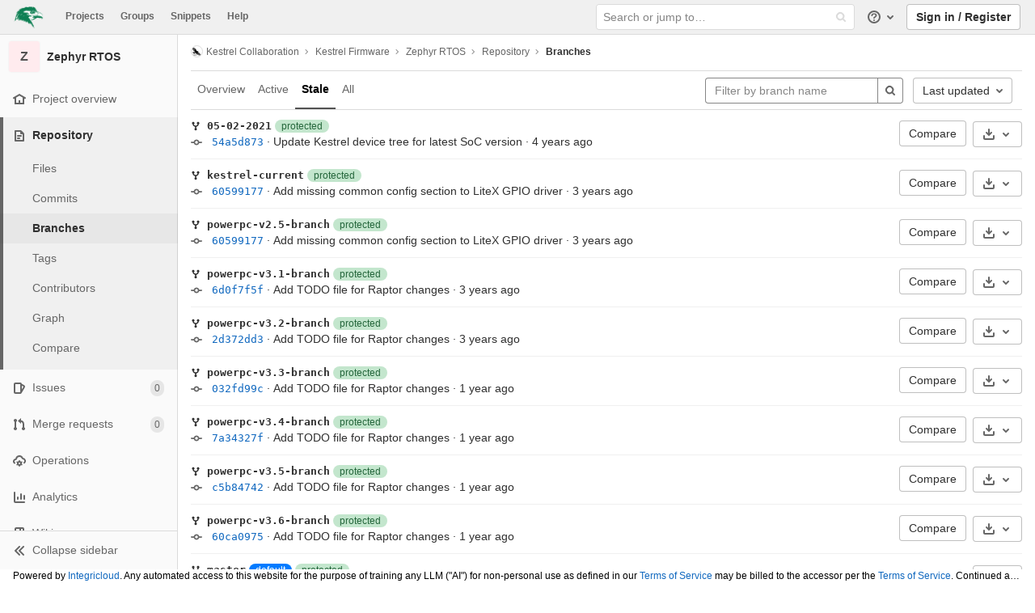

--- FILE ---
content_type: text/html; charset=utf-8
request_url: https://gitlab.raptorengineering.com/kestrel-collaboration/kestrel-firmware/zephyr-rtos/-/branches/stale
body_size: 118642
content:
<!DOCTYPE html>
<html class="with-system-footer" lang="en">
<head prefix="og: http://ogp.me/ns#">
<meta charset="utf-8">
<link as="style" href="http://gitlab.raptorengineering.com/assets/application-2cb8d6d6d17f1b1b8492581de92356755b864cbb6e48347a65baa2771a10ae4f.css" rel="preload">
<link as="style" href="http://gitlab.raptorengineering.com/assets/highlight/themes/white-23255bab077a3cc8d17b4b7004aa866e340b0009c7897b509b5d0086710b698f.css" rel="preload">

<meta content="IE=edge" http-equiv="X-UA-Compatible">

<meta content="object" property="og:type">
<meta content="GitLab" property="og:site_name">
<meta content="Branches · Kestrel Collaboration / Kestrel Firmware / Zephyr RTOS" property="og:title">
<meta content="Zephyr RTOS for OpenPOWER/Kestrel" property="og:description">
<meta content="http://gitlab.raptorengineering.com/assets/gitlab_logo-7ae504fe4f68fdebb3c2034e36621930cd36ea87924c11ff65dbcb8ed50dca58.png" property="og:image">
<meta content="64" property="og:image:width">
<meta content="64" property="og:image:height">
<meta content="http://gitlab.raptorengineering.com/kestrel-collaboration/kestrel-firmware/zephyr-rtos/-/branches/stale" property="og:url">
<meta content="summary" property="twitter:card">
<meta content="Branches · Kestrel Collaboration / Kestrel Firmware / Zephyr RTOS" property="twitter:title">
<meta content="Zephyr RTOS for OpenPOWER/Kestrel" property="twitter:description">
<meta content="http://gitlab.raptorengineering.com/assets/gitlab_logo-7ae504fe4f68fdebb3c2034e36621930cd36ea87924c11ff65dbcb8ed50dca58.png" property="twitter:image">

<title>Branches · Kestrel Collaboration / Kestrel Firmware / Zephyr RTOS · GitLab</title>
<meta content="Zephyr RTOS for OpenPOWER/Kestrel" name="description">

<link rel="shortcut icon" type="image/png" href="/uploads/-/system/appearance/favicon/1/favicon.ico" id="favicon" data-original-href="/uploads/-/system/appearance/favicon/1/favicon.ico" />
<style>
@keyframes blinking-dot{0%{opacity:1}25%{opacity:0.4}75%{opacity:0.4}100%{opacity:1}}@keyframes blinking-scroll-button{0%{opacity:0.2}50%{opacity:1}100%{opacity:0.2}}@keyframes gl-spinner-rotate{0%{transform:rotate(0)}100%{transform:rotate(360deg)}}body.ui-light .navbar-gitlab{background-color:#f0f0f0}body.ui-light .navbar-gitlab .navbar-collapse{color:#666}body.ui-light .navbar-gitlab .container-fluid .navbar-toggler{border-left:1px solid gray}body.ui-light .navbar-gitlab .container-fluid .navbar-toggler svg{fill:#666}body.ui-light .navbar-gitlab .navbar-sub-nav>li>a:hover,body.ui-light .navbar-gitlab .navbar-sub-nav>li>a:focus,body.ui-light .navbar-gitlab .navbar-sub-nav>li>button:hover,body.ui-light .navbar-gitlab .navbar-sub-nav>li>button:focus,body.ui-light .navbar-gitlab .navbar-nav>li>a:hover,body.ui-light .navbar-gitlab .navbar-nav>li>a:focus,body.ui-light .navbar-gitlab .navbar-nav>li>button:hover,body.ui-light .navbar-gitlab .navbar-nav>li>button:focus{background-color:rgba(102,102,102,0.2)}body.ui-light .navbar-gitlab .navbar-sub-nav>li.active>a,body.ui-light .navbar-gitlab .navbar-sub-nav>li.active>button,body.ui-light .navbar-gitlab .navbar-sub-nav>li.dropdown.show>a,body.ui-light .navbar-gitlab .navbar-sub-nav>li.dropdown.show>button,body.ui-light .navbar-gitlab .navbar-nav>li.active>a,body.ui-light .navbar-gitlab .navbar-nav>li.active>button,body.ui-light .navbar-gitlab .navbar-nav>li.dropdown.show>a,body.ui-light .navbar-gitlab .navbar-nav>li.dropdown.show>button{color:#f0f0f0;background-color:#666}body.ui-light .navbar-gitlab .navbar-sub-nav>li.line-separator,body.ui-light .navbar-gitlab .navbar-nav>li.line-separator{border-left:1px solid rgba(102,102,102,0.2)}body.ui-light .navbar-gitlab .navbar-sub-nav{color:#666}body.ui-light .navbar-gitlab .nav>li{color:#666}body.ui-light .navbar-gitlab .nav>li>a .notification-dot{border:2px solid #f0f0f0}body.ui-light .navbar-gitlab .nav>li>a.header-help-dropdown-toggle .notification-dot{background-color:#666}body.ui-light .navbar-gitlab .nav>li>a.header-user-dropdown-toggle .header-user-avatar{border-color:#666}@media (min-width: 576px){body.ui-light .navbar-gitlab .nav>li>a:hover,body.ui-light .navbar-gitlab .nav>li>a:focus{background-color:rgba(102,102,102,0.2)}}body.ui-light .navbar-gitlab .nav>li>a:hover svg,body.ui-light .navbar-gitlab .nav>li>a:focus svg{fill:currentColor}body.ui-light .navbar-gitlab .nav>li>a:hover .notification-dot,body.ui-light .navbar-gitlab .nav>li>a:focus .notification-dot{will-change:border-color, background-color;border-color:white}body.ui-light .navbar-gitlab .nav>li>a:hover.header-help-dropdown-toggle .notification-dot,body.ui-light .navbar-gitlab .nav>li>a:focus.header-help-dropdown-toggle .notification-dot{background-color:#fff}body.ui-light .navbar-gitlab .nav>li.active>a,body.ui-light .navbar-gitlab .nav>li.dropdown.show>a{color:#f0f0f0;background-color:#666}body.ui-light .navbar-gitlab .nav>li.active>a:hover svg,body.ui-light .navbar-gitlab .nav>li.dropdown.show>a:hover svg{fill:#f0f0f0}body.ui-light .navbar-gitlab .nav>li.active>a .notification-dot,body.ui-light .navbar-gitlab .nav>li.dropdown.show>a .notification-dot{border-color:#fff}body.ui-light .navbar-gitlab .nav>li.active>a.header-help-dropdown-toggle .notification-dot,body.ui-light .navbar-gitlab .nav>li.dropdown.show>a.header-help-dropdown-toggle .notification-dot{background-color:#f0f0f0}body.ui-light .navbar-gitlab .nav>li .impersonated-user svg,body.ui-light .navbar-gitlab .nav>li .impersonated-user:hover svg{fill:#f0f0f0}body.ui-light .navbar .title>a:hover,body.ui-light .navbar .title>a:focus{background-color:rgba(102,102,102,0.2)}body.ui-light .search form{background-color:rgba(102,102,102,0.2)}body.ui-light .search form:hover{background-color:rgba(102,102,102,0.3)}body.ui-light .search .search-input::-ms-input-placeholder{color:rgba(102,102,102,0.8)}body.ui-light .search .search-input::placeholder{color:rgba(102,102,102,0.8)}body.ui-light .search .search-input-wrap .search-icon,body.ui-light .search .search-input-wrap .clear-icon{fill:rgba(102,102,102,0.8)}body.ui-light .search.search-active form{background-color:#fff}body.ui-light .search.search-active .search-input-wrap .search-icon{fill:rgba(102,102,102,0.8)}body.ui-light .nav-sidebar li.active{box-shadow:inset 4px 0 0 #666}body.ui-light .nav-sidebar li.active>a{color:#666}body.ui-light .nav-sidebar li.active .nav-icon-container svg{fill:#666}body.ui-light .sidebar-top-level-items>li.active .badge.badge-pill{color:#666}body.ui-light .nav-links li.active a,body.ui-light .nav-links li.md-header-tab.active button,body.ui-light .nav-links li a.active{border-bottom:2px solid #525252}body.ui-light .nav-links li.active a .badge.badge-pill,body.ui-light .nav-links li.md-header-tab.active button .badge.badge-pill,body.ui-light .nav-links li a.active .badge.badge-pill{font-weight:600}body.ui-light .emoji-picker-category-active{border-bottom-color:#525252}body.ui-light .branch-header-title{color:#666}body.ui-light .ide-sidebar-link.active{color:#666;box-shadow:inset 3px 0 #666}body.ui-light .ide-sidebar-link.active.is-right{box-shadow:inset -3px 0 #666}body.ui-light .navbar-gitlab{background-color:#f0f0f0;box-shadow:0 1px 0 0 #dbdbdb}body.ui-light .navbar-gitlab .logo-text svg{fill:#303030}body.ui-light .navbar-gitlab .navbar-sub-nav>li>a:hover,body.ui-light .navbar-gitlab .navbar-sub-nav>li>a:focus,body.ui-light .navbar-gitlab .navbar-sub-nav>li>button:hover,body.ui-light .navbar-gitlab .navbar-nav>li>a:hover,body.ui-light .navbar-gitlab .navbar-nav>li>a:focus,body.ui-light .navbar-gitlab .navbar-nav>li>button:hover{color:#303030}body.ui-light .navbar-gitlab .navbar-sub-nav>li.active>a,body.ui-light .navbar-gitlab .navbar-sub-nav>li.active>a:hover,body.ui-light .navbar-gitlab .navbar-sub-nav>li.active>button,body.ui-light .navbar-gitlab .navbar-nav>li.active>a,body.ui-light .navbar-gitlab .navbar-nav>li.active>a:hover,body.ui-light .navbar-gitlab .navbar-nav>li.active>button{color:#fff}body.ui-light .navbar-gitlab .container-fluid .navbar-toggler,body.ui-light .navbar-gitlab .container-fluid .navbar-toggler:hover{color:#666;border-left:1px solid #dbdbdb}body.ui-light .search form{background-color:#fff;box-shadow:inset 0 0 0 1px #dbdbdb}body.ui-light .search form:hover{background-color:#fff;box-shadow:inset 0 0 0 1px #9dc7f1}body.ui-light .search .search-input-wrap .search-icon{fill:#dbdbdb}body.ui-light .search .search-input-wrap .search-input{color:#303030}body.ui-light .nav-sidebar li.active>a{color:#303030}body.ui-light .nav-sidebar li.active svg{fill:#303030}body.ui-light .sidebar-top-level-items>li.active .badge.badge-pill{color:#303030}

*,*::before,*::after{box-sizing:border-box}html{font-family:sans-serif;line-height:1.15}header,nav,section{display:block}body{margin:0;font-family:-apple-system, BlinkMacSystemFont, "Segoe UI", Roboto, "Noto Sans", Ubuntu, Cantarell, "Helvetica Neue", sans-serif, "Apple Color Emoji", "Segoe UI Emoji", "Segoe UI Symbol", "Noto Color Emoji";font-size:1rem;font-weight:400;line-height:1.5;color:#303030;text-align:left;background-color:#fff}h1,h2,h3{margin-top:0;margin-bottom:0.25rem}p{margin-top:0;margin-bottom:1rem}ul{margin-top:0;margin-bottom:1rem}ul ul{margin-bottom:0}strong{font-weight:bolder}sub{position:relative;font-size:75%;line-height:0;vertical-align:baseline}sub{bottom:-.25em}a{color:#007bff;text-decoration:none;background-color:transparent}a:not([href]){color:inherit;text-decoration:none}pre,code{font-family:"Menlo", "DejaVu Sans Mono", "Liberation Mono", "Consolas", "Ubuntu Mono", "Courier New", "andale mono", "lucida console", monospace;font-size:1em}pre{margin-top:0;margin-bottom:1rem;overflow:auto}img{vertical-align:middle;border-style:none}svg{overflow:hidden;vertical-align:middle}table{border-collapse:collapse}th{text-align:inherit}button{border-radius:0}input,button,textarea{margin:0;font-family:inherit;font-size:inherit;line-height:inherit}button,input{overflow:visible}button{text-transform:none}button:not(:disabled),[type="button"]:not(:disabled),[type="reset"]:not(:disabled){cursor:pointer}button::-moz-focus-inner,[type="button"]::-moz-focus-inner,[type="reset"]::-moz-focus-inner{padding:0;border-style:none}textarea{overflow:auto;resize:vertical}[type="search"]{outline-offset:-2px}summary{display:list-item;cursor:pointer}template{display:none}[hidden]{display:none !important}h1,h2,h3,.h1,.h2,.h3{margin-bottom:0.25rem;font-weight:600;line-height:1.2;color:#303030}h1,.h1{font-size:2.1875rem}h2,.h2{font-size:1.75rem}h3,.h3{font-size:1.53125rem}.list-unstyled{padding-left:0;list-style:none}code{font-size:90%;color:#1f1f1f;word-wrap:break-word}a>code{color:inherit}pre{display:block;font-size:90%;color:#303030}pre code{font-size:inherit;color:inherit;word-break:normal}.container{width:100%;padding-right:15px;padding-left:15px;margin-right:auto;margin-left:auto}@media (min-width: 576px){.container{max-width:540px}}@media (min-width: 768px){.container{max-width:720px}}@media (min-width: 992px){.container{max-width:960px}}@media (min-width: 1200px){.container{max-width:1140px}}.container-fluid{width:100%;padding-right:15px;padding-left:15px;margin-right:auto;margin-left:auto}@media (min-width: 576px){.container{max-width:540px}}@media (min-width: 768px){.container{max-width:720px}}@media (min-width: 992px){.container{max-width:960px}}@media (min-width: 1200px){.container{max-width:1140px}}.row{display:flex;flex-wrap:wrap;margin-right:-15px;margin-left:-15px}.table{width:100%;margin-bottom:0.5rem;color:#303030}.table th,.table td{padding:0.75rem;vertical-align:top;border-top:1px solid #dbdbdb}.search form{display:block;width:100%;height:34px;padding:0.375rem 0.75rem;font-size:0.875rem;font-weight:400;line-height:1.5;color:#303030;background-color:#fff;background-clip:padding-box;border:1px solid #dbdbdb;border-radius:0.25rem}.search form:-moz-focusring{color:transparent;text-shadow:0 0 0 #303030}.search form::-ms-input-placeholder{color:#5e5e5e;opacity:1}.search form::placeholder{color:#5e5e5e;opacity:1}.search form:disabled{background-color:#fafafa;opacity:1}.form-inline{display:flex;flex-flow:row wrap;align-items:center}@media (min-width: 576px){.form-inline .search form,.search .form-inline form{display:inline-block;width:auto;vertical-align:middle}}.btn{display:inline-block;font-weight:400;color:#303030;text-align:center;vertical-align:middle;cursor:pointer;-webkit-user-select:none;-moz-user-select:none;-ms-user-select:none;user-select:none;background-color:transparent;border:1px solid transparent;padding:0.375rem 0.75rem;font-size:1rem;line-height:20px;border-radius:0.25rem}.btn.disabled,.btn:disabled{opacity:0.65}a.btn.disabled{pointer-events:none}.collapse:not(.show){display:none}.dropdown{position:relative}.dropdown-menu-toggle{white-space:nowrap}.dropdown-menu-toggle::after{display:inline-block;margin-left:0.255em;vertical-align:0.255em;content:"";border-top:0.3em solid;border-right:0.3em solid transparent;border-bottom:0;border-left:0.3em solid transparent}.dropdown-menu-toggle:empty::after{margin-left:0}.dropdown-menu{position:absolute;top:100%;left:0;z-index:1000;display:none;float:left;min-width:10rem;padding:0.5rem 0;margin:0.125rem 0 0;font-size:1rem;color:#303030;text-align:left;list-style:none;background-color:#fff;background-clip:padding-box;border:1px solid rgba(0,0,0,0.15);border-radius:0.25rem}.dropdown-menu-right{right:0;left:auto}.divider{height:0;margin:4px 0;overflow:hidden;border-top:1px solid #dbdbdb}.dropdown-menu.show{display:block}.nav{display:flex;flex-wrap:wrap;padding-left:0;margin-bottom:0;list-style:none}.navbar{position:relative;display:flex;flex-wrap:wrap;align-items:center;justify-content:space-between;padding:0.25rem 0.5rem}.navbar .container,.navbar .container-fluid{display:flex;flex-wrap:wrap;align-items:center;justify-content:space-between}.navbar-nav{display:flex;flex-direction:column;padding-left:0;margin-bottom:0;list-style:none}.navbar-nav .dropdown-menu{position:static;float:none}.navbar-collapse{flex-basis:100%;flex-grow:1;align-items:center}.navbar-toggler{padding:0.25rem 0.75rem;font-size:1.25rem;line-height:1;background-color:transparent;border:1px solid transparent;border-radius:0.25rem}@media (max-width: 575.98px){.navbar-expand-sm>.container,.navbar-expand-sm>.container-fluid{padding-right:0;padding-left:0}}@media (min-width: 576px){.navbar-expand-sm{flex-flow:row nowrap;justify-content:flex-start}.navbar-expand-sm .navbar-nav{flex-direction:row}.navbar-expand-sm .navbar-nav .dropdown-menu{position:absolute}.navbar-expand-sm>.container,.navbar-expand-sm>.container-fluid{flex-wrap:nowrap}.navbar-expand-sm .navbar-collapse{display:flex !important;flex-basis:auto}.navbar-expand-sm .navbar-toggler{display:none}}.card{position:relative;display:flex;flex-direction:column;min-width:0;word-wrap:break-word;background-color:#fff;background-clip:border-box;border:1px solid #dbdbdb;border-radius:0.25rem}.badge{display:inline-block;padding:0.25em 0.4em;font-size:75%;font-weight:600;line-height:1;text-align:center;white-space:nowrap;vertical-align:baseline;border-radius:0.25rem}.badge:empty{display:none}.btn .badge{position:relative;top:-1px}.badge-pill{padding-right:0.6em;padding-left:0.6em;border-radius:10rem}.media{display:flex;align-items:flex-start}.close{float:right;font-size:1.5rem;font-weight:600;line-height:1;color:#000;text-shadow:0 1px 0 #fff;opacity:.5}button.close{padding:0;background-color:transparent;border:0;-webkit-appearance:none;-moz-appearance:none;appearance:none}a.close.disabled{pointer-events:none}.modal-dialog{position:relative;width:auto;margin:0.5rem;pointer-events:none}@media (min-width: 576px){.modal-dialog{max-width:500px;margin:1.75rem auto}}.bg-transparent{background-color:transparent !important}.border{border:1px solid #dbdbdb !important}.border-top{border-top:1px solid #dbdbdb !important}.border-right{border-right:1px solid #dbdbdb !important}.border-bottom{border-bottom:1px solid #dbdbdb !important}.border-left{border-left:1px solid #dbdbdb !important}.rounded{border-radius:0.25rem !important}.clearfix::after{display:block;clear:both;content:""}.d-none{display:none !important}.d-inline-block{display:inline-block !important}.d-block{display:block !important}@media (min-width: 576px){.d-sm-none{display:none !important}}@media (min-width: 768px){.d-md-block{display:block !important}}@media (min-width: 992px){.d-lg-none{display:none !important}.d-lg-block{display:block !important}}@media (min-width: 1200px){.d-xl-block{display:block !important}}.flex-wrap{flex-wrap:wrap !important}.float-right{float:right !important}.sr-only{position:absolute;width:1px;height:1px;padding:0;margin:-1px;overflow:hidden;clip:rect(0, 0, 0, 0);white-space:nowrap;border:0}.m-auto{margin:auto !important}.text-nowrap{white-space:nowrap !important}.visible{visibility:visible !important}.search form.focus{color:#303030;background-color:#fff;border-color:#80bdff;outline:0;box-shadow:0 0 0 0.2rem rgba(0,123,255,0.25)}.gl-badge{display:inline-flex;align-items:center;font-size:0.75rem;font-weight:400;line-height:1rem;padding-top:0.25rem;padding-bottom:0.25rem;padding-left:0.5rem;padding-right:0.5rem;outline:none}body,.search form,.search form{font-size:0.875rem}button,html [type='button'],[type='reset'],[role='button']{cursor:pointer}h1,.h1,h2,.h2,h3,.h3{margin-top:20px;margin-bottom:10px}input[type='file']{line-height:1}strong{font-weight:bold}a{color:#1068bf}code{padding:2px 4px;color:#1f1f1f;background-color:#f0f0f0;border-radius:4px}.code>code{background-color:inherit;padding:unset}table{border-spacing:0}.hidden{display:none !important;visibility:hidden !important}.hide{display:none}.dropdown-menu-toggle::after{display:none}.badge:not(.gl-badge){padding:4px 5px;font-size:12px;font-style:normal;font-weight:400;display:inline-block}pre code{white-space:pre-wrap}.toggle-sidebar-button .collapse-text,.toggle-sidebar-button .icon-chevron-double-lg-left,.toggle-sidebar-button .icon-chevron-double-lg-right{color:#666}svg{vertical-align:baseline}html{overflow-y:scroll}body{-webkit-text-decoration-skip:ink;text-decoration-skip:ink}.content-wrapper{margin-top:40px;padding-bottom:100px}.container{padding-top:0;z-index:5}.container .content{margin:0}@media (max-width: 575.98px){.container .content{margin-top:20px}}@media (max-width: 575.98px){.container .container .title{padding-left:15px !important}}.btn{border-radius:4px;font-size:0.875rem;font-weight:400;padding:6px 10px;background-color:#fff;border-color:#dbdbdb;color:#303030;color:#303030;white-space:nowrap}.btn:active,.btn.active{background-color:#eaeaea;border-color:#e3e3e3;color:#303030}.btn svg{height:15px;width:15px}.btn svg:not(:last-child),.btn .fa:not(:last-child){margin-right:5px}.badge.badge-pill:not(.gl-badge){font-weight:400;background-color:rgba(0,0,0,0.07);color:#525252;vertical-align:baseline}.hint{font-style:italic;color:#bfbfbf}.bold{font-weight:600}pre.wrap{word-break:break-word;white-space:pre-wrap}table a code{position:relative;top:-2px;margin-right:3px}.loading{margin:20px auto;height:40px;color:#525252;font-size:32px;text-align:center}.highlight{text-shadow:none}.chart{overflow:hidden;height:220px}.break-word{word-wrap:break-word}.center{text-align:center}.block{display:block}.flex{display:flex}.flex-grow{flex-grow:1}.dropdown{position:relative}.show.dropdown .dropdown-menu{transform:translateY(0);display:block;min-height:40px;max-height:312px;overflow-y:auto}@media (max-width: 575.98px){.show.dropdown .dropdown-menu{width:100%}}.show.dropdown .dropdown-menu-toggle,.show.dropdown .dropdown-menu-toggle{border-color:#c4c4c4}.show.dropdown [data-toggle='dropdown']{outline:0}.search-input-container .dropdown-menu{margin-top:11px}.dropdown-menu-toggle{padding:6px 8px 6px 10px;background-color:#fff;color:#303030;font-size:14px;text-align:left;border:1px solid #dbdbdb;border-radius:0.25rem;white-space:nowrap}.no-outline.dropdown-menu-toggle{outline:0}.dropdown-menu-toggle .fa{color:#c4c4c4}.dropdown-menu-toggle{padding-right:25px;position:relative;width:160px;text-overflow:ellipsis;overflow:hidden}.dropdown-menu-toggle .fa{position:absolute}.dropdown-menu{display:none;position:absolute;width:auto;top:100%;z-index:300;min-width:240px;max-width:500px;margin-top:4px;margin-bottom:24px;font-size:14px;font-weight:400;padding:8px 0;background-color:#fff;border:1px solid #dbdbdb;border-radius:0.25rem;box-shadow:0 2px 4px rgba(0,0,0,0.1)}.dropdown-menu ul{margin:0;padding:0}.dropdown-menu li{display:block;text-align:left;list-style:none;padding:0 1px}.dropdown-menu li>a,.dropdown-menu li button{background:transparent;border:0;border-radius:0;box-shadow:none;display:block;font-weight:400;position:relative;padding:8px 12px;color:#303030;line-height:16px;white-space:normal;overflow:hidden;text-align:left;width:100%}.dropdown-menu .divider{height:1px;margin:0.25rem 0;padding:0;background-color:#dbdbdb}.dropdown-menu .badge.badge-pill+span:not(.badge):not(.badge-pill){margin-right:40px}.dropdown-select{width:300px}@media (max-width: 767.98px){.dropdown-select{width:100%}}.dropdown-content{max-height:252px;overflow-y:auto}.dropdown-loading{position:absolute;top:0;right:0;bottom:0;left:0;display:none;z-index:9;background-color:rgba(255,255,255,0.6);font-size:28px}.dropdown-loading .fa{position:absolute;top:50%;left:50%;margin-top:-14px;margin-left:-14px}@media (max-width: 575.98px){.navbar-gitlab li.dropdown{position:static}header.navbar-gitlab .dropdown .dropdown-menu{width:100%;min-width:100%}}@media (max-width: 767.98px){.dropdown-menu-toggle{width:100%}}textarea{resize:vertical}input{border-radius:0.25rem;color:#303030;background-color:#fff}.search form{border-radius:4px;padding:6px 10px}.search form::-ms-input-placeholder{color:#868686}.search form::placeholder{color:#868686}.navbar-gitlab{padding:0 16px;z-index:1000;margin-bottom:0;min-height:40px;border:0;border-bottom:1px solid #dbdbdb;position:fixed;top:0;left:0;right:0;border-radius:0}.navbar-gitlab .logo-text{line-height:initial}.navbar-gitlab .logo-text svg{width:55px;height:14px;margin:0;fill:#fff}.navbar-gitlab .close-icon{display:none}.navbar-gitlab .header-content{width:100%;display:flex;justify-content:space-between;position:relative;min-height:40px;padding-left:0}.navbar-gitlab .header-content .title-container{display:flex;align-items:stretch;flex:1 1 auto;padding-top:0;overflow:visible}.navbar-gitlab .header-content .title{padding-right:0;color:currentColor;display:flex;position:relative;margin:0;font-size:18px;vertical-align:top;white-space:nowrap}.navbar-gitlab .header-content .title img{height:28px}.navbar-gitlab .header-content .title img+.logo-text{margin-left:8px}.navbar-gitlab .header-content .title.wrap{white-space:normal}.navbar-gitlab .header-content .title a{display:flex;align-items:center;padding:2px 8px;margin:5px 2px 5px -8px;border-radius:4px}.navbar-gitlab .header-content .dropdown.open>a{border-bottom-color:#fff}.navbar-gitlab .header-content .navbar-collapse>ul.nav>li:not(.d-none){margin:0 2px}.navbar-gitlab .navbar-collapse{flex:0 0 auto;border-top:0;padding:0}@media (max-width: 575.98px){.navbar-gitlab .navbar-collapse{flex:1 1 auto}}.navbar-gitlab .navbar-collapse .nav{flex-wrap:nowrap}@media (max-width: 575.98px){.navbar-gitlab .navbar-collapse .nav>li:not(.d-none) a{margin-left:0}}.navbar-gitlab .container-fluid{padding:0}.navbar-gitlab .container-fluid .user-counter svg{margin-right:3px}.navbar-gitlab .container-fluid .navbar-toggler{position:relative;right:-10px;border-radius:0;min-width:45px;padding:0;margin:8px -7px 8px 0;font-size:14px;text-align:center;color:currentColor}@media (max-width: 575.98px){.navbar-gitlab .container-fluid .navbar-nav{display:flex;padding-right:10px;flex-direction:row}}.navbar-gitlab .container-fluid .navbar-nav li .badge.badge-pill{box-shadow:none;font-weight:600}@media (max-width: 575.98px){.navbar-gitlab .container-fluid .nav>li.header-user{padding-left:10px}}.navbar-gitlab .container-fluid .nav>li>a{will-change:color;margin:4px 0;padding:6px 8px;height:32px}@media (max-width: 575.98px){.navbar-gitlab .container-fluid .nav>li>a{padding:0}}.navbar-gitlab .container-fluid .nav>li>a.header-user-dropdown-toggle{margin-left:2px}.navbar-gitlab .container-fluid .nav>li>a.header-user-dropdown-toggle .header-user-avatar{margin-right:0}.navbar-gitlab .container-fluid .nav>li .header-new-dropdown-toggle{margin-right:0}.navbar-sub-nav>li>a,.navbar-sub-nav>li>button,.navbar-nav>li>a,.navbar-nav>li>button{display:flex;align-items:center;justify-content:center;padding:6px 8px;margin:4px 2px;font-size:12px;color:currentColor;border-radius:4px;height:32px;font-weight:600}.navbar-sub-nav>li>button,.navbar-nav>li>button{background:transparent;border:0}.navbar-sub-nav .dropdown-menu,.navbar-nav .dropdown-menu{position:absolute}.navbar-sub-nav{display:flex;margin:0 0 0 6px}.caret-down,.btn .caret-down{top:0;height:11px;width:11px;margin-left:4px;fill:currentColor}.header-user .dropdown-menu,.header-new .dropdown-menu{margin-top:4px}.btn-sign-in{background-color:#ebebfa;color:#292961;font-weight:600;line-height:18px;margin:4px 0 4px 2px}.title-container .badge.badge-pill:not(.merge-request-badge),.navbar-nav .badge.badge-pill:not(.merge-request-badge){position:inherit;font-weight:400;margin-left:-6px;font-size:11px;color:#fff;padding:0 5px;line-height:12px;border-radius:7px;box-shadow:0 1px 0 rgba(76,78,84,0.2)}.title-container .badge.badge-pill.green-badge,.navbar-nav .badge.badge-pill.green-badge{background-color:#108548}.title-container .badge.badge-pill.merge-requests-count,.navbar-nav .badge.badge-pill.merge-requests-count{background-color:#de7e00}.title-container .badge.badge-pill.todos-count,.navbar-nav .badge.badge-pill.todos-count{background-color:#1f75cb}.title-container .canary-badge .badge,.navbar-nav .canary-badge .badge{font-size:12px;line-height:16px;padding:0 0.5rem}@media (max-width: 575.98px){.navbar-gitlab .container-fluid{font-size:18px}.navbar-gitlab .container-fluid .navbar-nav{table-layout:fixed;width:100%;margin:0;text-align:right}.navbar-gitlab .container-fluid .navbar-collapse{margin-left:-8px;margin-right:-10px}.navbar-gitlab .container-fluid .navbar-collapse .nav>li:not(.d-none){flex:1}.header-user-dropdown-toggle{text-align:center}.header-user-avatar{float:none}}.header-user.show .dropdown-menu{margin-top:4px;color:#303030;left:auto;max-height:445px}.header-user.show .dropdown-menu svg{vertical-align:text-top}.header-user-avatar{float:left;margin-right:5px;border-radius:50%;border:1px solid #f5f5f5}.media{display:flex;align-items:flex-start}.card{margin-bottom:16px}.content-wrapper{width:100%}.content-wrapper .container-fluid{padding:0 16px}@media (min-width: 768px){.page-with-contextual-sidebar{padding-left:50px}}@media (min-width: 1200px){.page-with-contextual-sidebar{padding-left:220px}}.context-header{position:relative;margin-right:2px;width:220px}.context-header>a,.context-header>button{font-weight:600;display:flex;width:100%;align-items:center;padding:10px 16px 10px 10px;color:#303030;background-color:transparent;border:0;text-align:left}.context-header .avatar-container{flex:0 0 40px;background-color:#fff}.context-header .sidebar-context-title{overflow:hidden;text-overflow:ellipsis}.context-header .sidebar-context-title.text-secondary{font-weight:normal;font-size:0.8em}.nav-sidebar{position:fixed;z-index:600;width:220px;top:40px;bottom:0;left:0;background-color:#fafafa;box-shadow:inset -1px 0 0 #dbdbdb;transform:translate3d(0, 0, 0)}@media (min-width: 576px) and (max-width: 576px){.nav-sidebar:not(.sidebar-collapsed-desktop){box-shadow:inset -1px 0 0 #dbdbdb,2px 1px 3px rgba(0,0,0,0.1)}}.nav-sidebar.sidebar-collapsed-desktop{width:50px}.nav-sidebar.sidebar-collapsed-desktop .nav-sidebar-inner-scroll{overflow-x:hidden}.nav-sidebar.sidebar-collapsed-desktop .badge.badge-pill:not(.fly-out-badge),.nav-sidebar.sidebar-collapsed-desktop .sidebar-context-title,.nav-sidebar.sidebar-collapsed-desktop .nav-item-name{border:0;clip:rect(0, 0, 0, 0);height:1px;margin:-1px;overflow:hidden;padding:0;position:absolute;white-space:nowrap;width:1px}.nav-sidebar.sidebar-collapsed-desktop .sidebar-top-level-items>li>a{min-height:45px}.nav-sidebar.sidebar-collapsed-desktop .fly-out-top-item{display:block}.nav-sidebar.sidebar-collapsed-desktop .avatar-container{margin:0 auto}.nav-sidebar.sidebar-expanded-mobile{left:0}.nav-sidebar a{text-decoration:none}.nav-sidebar ul{padding-left:0;list-style:none}.nav-sidebar li{white-space:nowrap}.nav-sidebar li a{display:flex;align-items:center;padding:12px 16px;color:#666}.nav-sidebar li .nav-item-name{flex:1}.nav-sidebar li.active>a{font-weight:600}@media (max-width: 767.98px){.nav-sidebar{left:-220px}}.nav-sidebar .nav-icon-container{display:flex;margin-right:8px}.nav-sidebar .fly-out-top-item{display:none}.nav-sidebar svg{height:16px;width:16px}@media (min-width: 768px) and (max-width: 1199px){.nav-sidebar:not(.sidebar-expanded-mobile){width:50px}.nav-sidebar:not(.sidebar-expanded-mobile) .nav-sidebar-inner-scroll{overflow-x:hidden}.nav-sidebar:not(.sidebar-expanded-mobile) .badge.badge-pill:not(.fly-out-badge),.nav-sidebar:not(.sidebar-expanded-mobile) .sidebar-context-title,.nav-sidebar:not(.sidebar-expanded-mobile) .nav-item-name{border:0;clip:rect(0, 0, 0, 0);height:1px;margin:-1px;overflow:hidden;padding:0;position:absolute;white-space:nowrap;width:1px}.nav-sidebar:not(.sidebar-expanded-mobile) .sidebar-top-level-items>li>a{min-height:45px}.nav-sidebar:not(.sidebar-expanded-mobile) .fly-out-top-item{display:block}.nav-sidebar:not(.sidebar-expanded-mobile) .avatar-container{margin:0 auto}.nav-sidebar:not(.sidebar-expanded-mobile) .context-header{height:60px;width:50px}.nav-sidebar:not(.sidebar-expanded-mobile) .context-header a{padding:10px 4px}.nav-sidebar:not(.sidebar-expanded-mobile) .sidebar-top-level-items>li .sidebar-sub-level-items:not(.flyout-list){display:none}.nav-sidebar:not(.sidebar-expanded-mobile) .nav-icon-container{margin-right:0}.nav-sidebar:not(.sidebar-expanded-mobile) .toggle-sidebar-button{padding:16px;width:49px}.nav-sidebar:not(.sidebar-expanded-mobile) .toggle-sidebar-button .collapse-text,.nav-sidebar:not(.sidebar-expanded-mobile) .toggle-sidebar-button .icon-chevron-double-lg-left{display:none}.nav-sidebar:not(.sidebar-expanded-mobile) .toggle-sidebar-button .icon-chevron-double-lg-right{display:block;margin:0}}.nav-sidebar-inner-scroll{height:100%;width:100%;overflow:auto}.sidebar-sub-level-items{display:none;padding-bottom:8px}.sidebar-sub-level-items>li a{padding:8px 16px 8px 40px}.sidebar-top-level-items{margin-bottom:60px}@media (min-width: 576px){.sidebar-top-level-items>li>a{margin-right:1px}}.sidebar-top-level-items>li .badge.badge-pill{background-color:rgba(0,0,0,0.08);color:#666}.sidebar-top-level-items>li.active{background:rgba(0,0,0,0.04)}.sidebar-top-level-items>li.active>a{margin-left:4px;padding-left:12px}.sidebar-top-level-items>li.active .badge.badge-pill{font-weight:600}.sidebar-top-level-items>li.active .sidebar-sub-level-items:not(.is-fly-out-only){display:block}.toggle-sidebar-button,.close-nav-button{width:219px;position:fixed;height:48px;bottom:0;padding:0 16px;background-color:#fafafa;border:0;border-top:1px solid #dbdbdb;color:#666;display:flex;align-items:center}.toggle-sidebar-button svg,.close-nav-button svg{margin-right:8px}.toggle-sidebar-button .icon-chevron-double-lg-right,.close-nav-button .icon-chevron-double-lg-right{display:none}.collapse-text{white-space:nowrap;overflow:hidden}.sidebar-collapsed-desktop .context-header{height:60px;width:50px}.sidebar-collapsed-desktop .context-header a{padding:10px 4px}.sidebar-collapsed-desktop .sidebar-top-level-items>li .sidebar-sub-level-items:not(.flyout-list){display:none}.sidebar-collapsed-desktop .nav-icon-container{margin-right:0}.sidebar-collapsed-desktop .toggle-sidebar-button{padding:16px;width:49px}.sidebar-collapsed-desktop .toggle-sidebar-button .collapse-text,.sidebar-collapsed-desktop .toggle-sidebar-button .icon-chevron-double-lg-left{display:none}.sidebar-collapsed-desktop .toggle-sidebar-button .icon-chevron-double-lg-right{display:block;margin:0}.fly-out-top-item>a{display:flex}.fly-out-top-item .fly-out-badge{margin-left:8px}.fly-out-top-item-name{flex:1}.close-nav-button{display:none}@media (max-width: 767.98px){.close-nav-button{display:flex}.toggle-sidebar-button{display:none}}table.table{margin-bottom:16px}table.table .dropdown-menu a{text-decoration:none}table.table .success,table.table .info{color:#fff}table.table .success a:not(.btn),table.table .info a:not(.btn){text-decoration:underline;color:#fff}pre{font-family:"Menlo", "DejaVu Sans Mono", "Liberation Mono", "Consolas", "Ubuntu Mono", "Courier New", "andale mono", "lucida console", monospace;display:block;padding:8px 12px;margin:0 0 8px;font-size:13px;word-break:break-all;word-wrap:break-word;color:#303030;background-color:#fafafa;border:1px solid #dbdbdb;border-radius:2px}.monospace{font-family:"Menlo", "DejaVu Sans Mono", "Liberation Mono", "Consolas", "Ubuntu Mono", "Courier New", "andale mono", "lucida console", monospace}input::-moz-placeholder,textarea::-moz-placeholder{color:#868686;opacity:1}input::-ms-input-placeholder,textarea::-ms-input-placeholder{color:#868686}input:-ms-input-placeholder,textarea:-ms-input-placeholder{color:#868686}svg{fill:currentColor}svg.s12{width:12px;height:12px}svg.s16{width:16px;height:16px}svg.s18{width:18px;height:18px}svg.s12{vertical-align:-1px}svg.s16{vertical-align:-3px}.sr-only{position:absolute;width:1px;height:1px;padding:0;margin:-1px;overflow:hidden;clip:rect(0, 0, 0, 0);border:0}table.code{width:100%;font-family:"Menlo", "DejaVu Sans Mono", "Liberation Mono", "Consolas", "Ubuntu Mono", "Courier New", "andale mono", "lucida console", monospace;border:0;border-collapse:separate;margin:0;padding:0;table-layout:fixed;border-radius:0 0 4px 4px}.frame .badge.badge-pill{position:absolute;background-color:#428fdc;color:#fff;border:#fff 1px solid;min-height:16px;padding:5px 8px;border-radius:12px}.frame .badge.badge-pill{transform:translate(-50%, -50%)}.color-label{padding:0 0.5rem;line-height:16px;border-radius:100px;color:#fff}.label-link{display:inline-flex;vertical-align:text-bottom}.milestones{padding:8px;margin-top:8px;border-radius:4px;background-color:#dbdbdb}.search{margin:0 8px}.search form{margin:0;padding:4px;width:200px;line-height:24px;height:32px;border:0;border-radius:4px}@media (min-width: 1200px){.search form{width:320px}}.search .search-input{border:0;font-size:14px;padding:0 20px 0 0;margin-left:5px;line-height:25px;width:98%;color:#fff;background:none}.search .search-input-container{display:flex;position:relative}.search .search-input-wrap{width:100%}.search .search-input-wrap .search-icon,.search .search-input-wrap .clear-icon{position:absolute;right:5px;top:4px}.search .search-input-wrap .search-icon{-moz-user-select:none;-webkit-user-select:none;-ms-user-select:none;user-select:none}.search .search-input-wrap .clear-icon{display:none}.search .search-input-wrap .dropdown{position:static}.search .search-input-wrap .dropdown-menu{left:-5px;max-height:400px;overflow:auto}@media (min-width: 1200px){.search .search-input-wrap .dropdown-menu{width:320px}}.search .search-input-wrap .dropdown-content{max-height:382px}.settings{border-top:1px solid #dbdbdb}.settings:first-of-type{margin-top:10px;border:0}.settings+div .settings:first-of-type{margin-top:0;border-top:1px solid #dbdbdb}.avatar,.avatar-container{float:left;margin-right:16px;border-radius:50%;border:1px solid #f5f5f5}.s16.avatar,.s16.avatar-container{width:16px;height:16px;margin-right:8px}.s18.avatar,.s18.avatar-container{width:18px;height:18px;margin-right:8px}.s40.avatar,.s40.avatar-container{width:40px;height:40px;margin-right:8px}.avatar{transition-property:none;width:40px;height:40px;padding:0;background:#fdfdfd;overflow:hidden;border-color:rgba(0,0,0,0.1)}.avatar.center{font-size:14px;line-height:1.8em;text-align:center}.avatar.avatar-tile{border-radius:0;border:0}.avatar-container{overflow:hidden;display:flex}.avatar-container a{width:100%;height:100%;display:flex;text-decoration:none}.avatar-container .avatar{border-radius:0;border:0;height:auto;width:100%;margin:0;align-self:center}.avatar-container.s40{min-width:40px;min-height:40px}.rect-avatar{border-radius:2px}.rect-avatar.s16{border-radius:2px}.rect-avatar.s18{border-radius:2px}.rect-avatar.s40{border-radius:4px}.tab-width-8{-moz-tab-size:8;tab-size:8}.gl-sr-only{border:0;clip:rect(0, 0, 0, 0);height:1px;margin:-1px;overflow:hidden;padding:0;position:absolute;white-space:nowrap;width:1px}.gl-ml-3{margin-left:0.5rem}.content-wrapper>.alert-wrapper,#content-body,.modal-dialog{display:block}.content-wrapper>.alert-wrapper,#content-body,.modal-dialog{display:none}

</style>

<link rel="stylesheet" media="print" href="/assets/application-2cb8d6d6d17f1b1b8492581de92356755b864cbb6e48347a65baa2771a10ae4f.css" />

<link rel="stylesheet" media="print" href="/assets/application_utilities-347ed6255ee2886ac1af88a725fccf5a9211e7a193e52c747967e31ccfd7427c.css" />


<link rel="stylesheet" media="print" href="/assets/highlight/themes/white-23255bab077a3cc8d17b4b7004aa866e340b0009c7897b509b5d0086710b698f.css" />
<script>
//<![CDATA[
document.querySelectorAll('link[media="print"]').forEach(linkTag => {
  linkTag.setAttribute('data-startupcss', 'loading');
  const startupLinkLoadedEvent = new CustomEvent('CSSStartupLinkLoaded');
  linkTag.addEventListener('load',function(){this.media='all';this.setAttribute('data-startupcss', 'loaded');document.dispatchEvent(startupLinkLoadedEvent);},{once: true});
})

//]]>
</script>


<script>
//<![CDATA[
window.gon={};gon.api_version="v4";gon.default_avatar_url="http://gitlab.raptorengineering.com/assets/no_avatar-849f9c04a3a0d0cea2424ae97b27447dc64a7dbfae83c036c45b403392f0e8ba.png";gon.max_file_size=10;gon.asset_host=null;gon.webpack_public_path="/assets/webpack/";gon.relative_url_root="";gon.user_color_scheme="white";gon.markdown_surround_selection=null;gon.gitlab_url="http://gitlab.raptorengineering.com";gon.revision="3667e8f8b69";gon.gitlab_logo="/assets/gitlab_logo-7ae504fe4f68fdebb3c2034e36621930cd36ea87924c11ff65dbcb8ed50dca58.png";gon.sprite_icons="/assets/icons-6d7d4be41eac996c72b30eac2f28399ac8c6eda840a6fe8762fc1b84b30d5a2d.svg";gon.sprite_file_icons="/assets/file_icons-c13caf2f3ca00cc2c02b11d373ac288c200b9b4dcddbb52a5027dc07b3eece19.svg";gon.emoji_sprites_css_path="/assets/emoji_sprites-3825d771ad697b27553bcece6c17a12969dd7407cf0fe3897aad012efc0bf827.css";gon.select2_css_path="/assets/lazy_bundles/select2-718700608a42cbeb8139cf2277773fe17c47e05624e5a773f3509fca1408a56d.css";gon.test_env=false;gon.disable_animations=null;gon.suggested_label_colors={"#009966":"Green-cyan","#8fbc8f":"Dark sea green","#3cb371":"Medium sea green","#00b140":"Green screen","#013220":"Dark green","#6699cc":"Blue-gray","#0000ff":"Blue","#e6e6fa":"Lavendar","#9400d3":"Dark violet","#330066":"Deep violet","#808080":"Gray","#36454f":"Charcoal grey","#f7e7ce":"Champagne","#c21e56":"Rose red","#cc338b":"Magenta-pink","#dc143c":"Crimson","#ff0000":"Red","#cd5b45":"Dark coral","#eee600":"Titanium yellow","#ed9121":"Carrot orange","#c39953":"Aztec Gold"};gon.first_day_of_week=0;gon.ee=false;gon.dot_com=false;gon.features={"snippetsBinaryBlob":false,"usageDataApi":true,"securityAutoFix":false};
//]]>
</script>




<script src="/assets/webpack/runtime.dcb36a00.bundle.js" defer="defer"></script>
<script src="/assets/webpack/main.d5b0c547.chunk.js" defer="defer"></script>
<script src="/assets/webpack/commons-pages.admin-pages.admin.abuse_reports-pages.admin.application_settings-pages.admin.applicati-d39c1ef8.f2888661.chunk.js" defer="defer"></script>
<script src="/assets/webpack/commons-globalSearch-pages.admin.abuse_reports-pages.admin.groups.show-pages.admin.projects-pages.ad-788b4c23.9a46f5e0.chunk.js" defer="defer"></script>
<script src="/assets/webpack/shortcutsBundle.8a6706c0.chunk.js" defer="defer"></script>
<script src="/assets/webpack/commons-pages.groups.boards-pages.groups.details-pages.groups.show-pages.projects-pages.projects.act-502b3622.351a82ca.chunk.js" defer="defer"></script>
<script src="/assets/webpack/pages.projects.branches.index.f81d94b6.chunk.js" defer="defer"></script>

<meta name="csrf-param" content="authenticity_token" />
<meta name="csrf-token" content="ToKLk+XF/SibfevS+bBHNNlLbpPVnfeJ7WPPN3ZdWAVOT2brR/fH1TEPt0GCTe4eZmpQtTrSvLTbm8Brsvjq1A==" />

<meta name="action-cable-url" content="/-/cable" />
<meta content="width=device-width, initial-scale=1, maximum-scale=1" name="viewport">
<meta content="#474D57" name="theme-color">
<link rel="apple-touch-icon" type="image/x-icon" href="/assets/touch-icon-iphone-5a9cee0e8a51212e70b90c87c12f382c428870c0ff67d1eb034d884b78d2dae7.png" />
<link rel="apple-touch-icon" type="image/x-icon" href="/assets/touch-icon-ipad-a6eec6aeb9da138e507593b464fdac213047e49d3093fc30e90d9a995df83ba3.png" sizes="76x76" />
<link rel="apple-touch-icon" type="image/x-icon" href="/assets/touch-icon-iphone-retina-72e2aadf86513a56e050e7f0f2355deaa19cc17ed97bbe5147847f2748e5a3e3.png" sizes="120x120" />
<link rel="apple-touch-icon" type="image/x-icon" href="/assets/touch-icon-ipad-retina-8ebe416f5313483d9c1bc772b5bbe03ecad52a54eba443e5215a22caed2a16a2.png" sizes="152x152" />
<link color="rgb(226, 67, 41)" href="/assets/logo-d36b5212042cebc89b96df4bf6ac24e43db316143e89926c0db839ff694d2de4.svg" rel="mask-icon">
<link href="/search/opensearch.xml" rel="search" title="Search GitLab" type="application/opensearchdescription+xml">
<meta content="/assets/msapplication-tile-1196ec67452f618d39cdd85e2e3a542f76574c071051ae7effbfde01710eb17d.png" name="msapplication-TileImage">
<meta content="#30353E" name="msapplication-TileColor">




</head>

<body class="ui-light tab-width-8  gl-browser-chrome gl-platform-mac" data-find-file="/kestrel-collaboration/kestrel-firmware/zephyr-rtos/-/find_file/master" data-group="kestrel-firmware" data-namespace-id="99" data-page="projects:branches:index" data-project="zephyr-rtos" data-project-id="140">

<script>
//<![CDATA[
gl = window.gl || {};
gl.client = {"isChrome":true,"isMac":true};


//]]>
</script>


<header class="navbar navbar-gitlab navbar-expand-sm js-navbar" data-qa-selector="navbar">
<a class="gl-sr-only gl-accessibility" href="#content-body">Skip to content</a>
<div class="container-fluid">
<div class="header-content">
<div class="title-container">
<h1 class="title">
<span class="gl-sr-only">GitLab</span>
<a title="Dashboard" id="logo" href="/"><img class="brand-header-logo lazy" data-src="/uploads/-/system/appearance/header_logo/1/raptor_head_only_transparent_outline.png" src="[data-uri]" />
</a></h1>
<ul class="list-unstyled navbar-sub-nav">
<li class="home"><a title="Projects" class="dashboard-shortcuts-projects" href="/explore">Projects
</a></li><li class=""><a title="Groups" class="dashboard-shortcuts-groups" href="/explore/groups">Groups
</a></li><li class=""><a title="Snippets" class="dashboard-shortcuts-snippets" href="/explore/snippets">Snippets
</a></li><li>
<a title="About GitLab CE" href="/help">Help</a>
</li>
</ul>

</div>
<div class="navbar-collapse collapse">
<ul class="nav navbar-nav">
<li class="nav-item d-none d-lg-block m-auto">
<div class="search search-form" data-track-event="activate_form_input" data-track-label="navbar_search" data-track-value="">
<form class="form-inline" action="/search" accept-charset="UTF-8" method="get"><input name="utf8" type="hidden" value="&#x2713;" /><div class="search-input-container">
<div class="search-input-wrap">
<div class="dropdown" data-url="/search/autocomplete">
<input type="search" name="search" id="search" placeholder="Search or jump to…" class="search-input dropdown-menu-toggle no-outline js-search-dashboard-options" spellcheck="false" autocomplete="off" data-issues-path="/dashboard/issues" data-mr-path="/dashboard/merge_requests" data-qa-selector="search_term_field" aria-label="Search or jump to…" />
<button class="hidden js-dropdown-search-toggle" data-toggle="dropdown" type="button"></button>
<div class="dropdown-menu dropdown-select" data-testid="dashboard-search-options">
<div class="dropdown-content"><ul>
<li class="dropdown-menu-empty-item">
<a>
Loading...
</a>
</li>
</ul>
</div><div class="dropdown-loading"><div class="gl-spinner-container"><span class="gl-spinner gl-spinner-orange gl-spinner-md gl-mt-7" aria-label="Loading"></span></div></div>
</div>
<svg class="s16 search-icon" data-testid="search-icon"><use xlink:href="/assets/icons-6d7d4be41eac996c72b30eac2f28399ac8c6eda840a6fe8762fc1b84b30d5a2d.svg#search"></use></svg>
<svg class="s16 clear-icon js-clear-input" data-testid="close-icon"><use xlink:href="/assets/icons-6d7d4be41eac996c72b30eac2f28399ac8c6eda840a6fe8762fc1b84b30d5a2d.svg#close"></use></svg>
</div>
</div>
</div>
<input type="hidden" name="group_id" id="group_id" value="99" class="js-search-group-options" data-group-path="kestrel-firmware" data-name="Kestrel Firmware" data-issues-path="/groups/kestrel-collaboration/kestrel-firmware/-/issues" data-mr-path="/groups/kestrel-collaboration/kestrel-firmware/-/merge_requests" />
<input type="hidden" name="project_id" id="search_project_id" value="140" class="js-search-project-options" data-project-path="zephyr-rtos" data-name="Zephyr RTOS" data-issues-path="/kestrel-collaboration/kestrel-firmware/zephyr-rtos/-/issues" data-mr-path="/kestrel-collaboration/kestrel-firmware/zephyr-rtos/-/merge_requests" data-issues-disabled="false" />
<input type="hidden" name="scope" id="scope" />
<input type="hidden" name="search_code" id="search_code" value="true" />
<input type="hidden" name="snippets" id="snippets" value="false" />
<input type="hidden" name="repository_ref" id="repository_ref" />
<input type="hidden" name="nav_source" id="nav_source" value="navbar" />
<div class="search-autocomplete-opts hide" data-autocomplete-path="/search/autocomplete" data-autocomplete-project-id="140"></div>
</form></div>

</li>
<li class="nav-item d-inline-block d-lg-none">
<a title="Search" aria-label="Search" data-toggle="tooltip" data-placement="bottom" data-container="body" href="/search?project_id=140"><svg class="s16" data-testid="search-icon"><use xlink:href="/assets/icons-6d7d4be41eac996c72b30eac2f28399ac8c6eda840a6fe8762fc1b84b30d5a2d.svg#search"></use></svg>
</a></li>
<li class="nav-item header-help dropdown d-none d-md-block">
<a class="header-help-dropdown-toggle" data-toggle="dropdown" href="/help"><span class="gl-sr-only">
Help
</span>
<svg class="s16" data-testid="question-o-icon"><use xlink:href="/assets/icons-6d7d4be41eac996c72b30eac2f28399ac8c6eda840a6fe8762fc1b84b30d5a2d.svg#question-o"></use></svg>
<span class="notification-dot rounded-circle gl-absolute"></span>
<svg class="s16 caret-down" data-testid="chevron-down-icon"><use xlink:href="/assets/icons-6d7d4be41eac996c72b30eac2f28399ac8c6eda840a6fe8762fc1b84b30d5a2d.svg#chevron-down"></use></svg>
</a><div class="dropdown-menu dropdown-menu-right">
<ul>

<li>
<a href="/help">Help</a>
</li>
<li>
<a href="https://about.gitlab.com/getting-help/">Support</a>
</li>
<li>
<a target="_blank" class="text-nowrap" rel="noopener noreferrer" data-track-event="click_forum" data-track-property="question_menu" href="https://forum.gitlab.com/">Community forum</a>

</li>
<li>
<button class="js-shortcuts-modal-trigger" type="button">
Keyboard shortcuts
<span aria-hidden class="text-secondary float-right">?</span>
</button>
</li>
<li class="divider"></li>
<li>
<a href="https://about.gitlab.com/submit-feedback">Submit feedback</a>
</li>
<li>
<a target="_blank" class="text-nowrap" href="https://about.gitlab.com/contributing">Contribute to GitLab
</a>
</li>

</ul>

</div>
</li>
<li class="nav-item">
<div>
<a class="gl-button btn btn-default btn-sign-in" href="/users/sign_in?redirect_to_referer=yes">Sign in / Register</a>
</div>
</li>
</ul>
</div>
<button class="navbar-toggler d-block d-sm-none" type="button">
<span class="sr-only">Toggle navigation</span>
<svg class="s12 more-icon js-navbar-toggle-right" data-testid="ellipsis_h-icon"><use xlink:href="/assets/icons-6d7d4be41eac996c72b30eac2f28399ac8c6eda840a6fe8762fc1b84b30d5a2d.svg#ellipsis_h"></use></svg>
<svg class="s12 close-icon js-navbar-toggle-left" data-testid="close-icon"><use xlink:href="/assets/icons-6d7d4be41eac996c72b30eac2f28399ac8c6eda840a6fe8762fc1b84b30d5a2d.svg#close"></use></svg>
</button>
</div>
</div>
</header>

<div class="layout-page page-with-contextual-sidebar">
<aside aria-label="Project navigation" class="nav-sidebar">
<div class="nav-sidebar-inner-scroll">
<div class="context-header">
<a aria-label="Zephyr RTOS" href="/kestrel-collaboration/kestrel-firmware/zephyr-rtos"><span class="avatar-container rect-avatar s40 project-avatar">
<span class="avatar s40 avatar-tile identicon bg1">Z</span>
</span>
<span class="sidebar-context-title">
Zephyr RTOS
</span>
</a></div>

<ul class="sidebar-top-level-items qa-project-sidebar">
<li class="home"><a aria-label="Project overview" class="shortcuts-project rspec-project-link" data-qa-selector="sidebar_menu_link" data-qa-menu-item="Project overview" href="/kestrel-collaboration/kestrel-firmware/zephyr-rtos"><span class="nav-icon-container">
<svg class="s16" data-testid="home-icon"><use xlink:href="/assets/icons-6d7d4be41eac996c72b30eac2f28399ac8c6eda840a6fe8762fc1b84b30d5a2d.svg#home"></use></svg>
</span>
<span class="nav-item-name">
Project overview
</span>
</a><ul class="sidebar-sub-level-items">
<li class="fly-out-top-item"><a aria-label="Project overview" href="/kestrel-collaboration/kestrel-firmware/zephyr-rtos"><strong class="fly-out-top-item-name">
Project overview
</strong>
</a></li><li class="divider fly-out-top-item"></li>
<li class=""><a aria-label="Project details" class="shortcuts-project" data-qa-selector="sidebar_menu_item_link" data-qa-menu-item="Details" href="/kestrel-collaboration/kestrel-firmware/zephyr-rtos"><span>
Details
</span>
</a></li><li class=""><a aria-label="Activity" class="shortcuts-project-activity" data-qa-selector="sidebar_menu_item_link" data-qa-menu-item="Activity" href="/kestrel-collaboration/kestrel-firmware/zephyr-rtos/activity"><span>
Activity
</span>
</a></li><li class=""><a aria-label="Releases" class="shortcuts-project-releases" data-qa-selector="sidebar_menu_item_link" data-qa-menu-item="Releases" href="/kestrel-collaboration/kestrel-firmware/zephyr-rtos/-/releases"><span>
Releases
</span>
</a></li>
</ul>
</li><li class="active"><a aria-label="Repository" class="shortcuts-tree" data-qa-selector="sidebar_menu_link" data-qa-menu-item="Repository" href="/kestrel-collaboration/kestrel-firmware/zephyr-rtos/-/tree/master"><span class="nav-icon-container">
<svg class="s16" data-testid="doc-text-icon"><use xlink:href="/assets/icons-6d7d4be41eac996c72b30eac2f28399ac8c6eda840a6fe8762fc1b84b30d5a2d.svg#doc-text"></use></svg>
</span>
<span class="nav-item-name" id="js-onboarding-repo-link">
Repository
</span>
</a><ul class="sidebar-sub-level-items">
<li class="fly-out-top-item active"><a aria-label="Repository" href="/kestrel-collaboration/kestrel-firmware/zephyr-rtos/-/tree/master"><strong class="fly-out-top-item-name">
Repository
</strong>
</a></li><li class="divider fly-out-top-item"></li>
<li class=""><a aria-label="Files" data-qa-selector="sidebar_menu_item_link" data-qa-menu-item="Files" href="/kestrel-collaboration/kestrel-firmware/zephyr-rtos/-/tree/master"><span>
Files
</span>
</a></li><li class=""><a aria-label="Commits" id="js-onboarding-commits-link" data-qa-selector="sidebar_menu_item_link" data-qa-menu-item="Commits" href="/kestrel-collaboration/kestrel-firmware/zephyr-rtos/-/commits/master"><span>
Commits
</span>
</a></li><li class="active"><a aria-label="Branches" id="js-onboarding-branches-link" data-qa-selector="sidebar_menu_item_link" data-qa-menu-item="Branches" href="/kestrel-collaboration/kestrel-firmware/zephyr-rtos/-/branches"><span>
Branches
</span>
</a></li><li class=""><a aria-label="Tags" data-qa-selector="sidebar_menu_item_link" data-qa-menu-item="Tags" href="/kestrel-collaboration/kestrel-firmware/zephyr-rtos/-/tags"><span>
Tags
</span>
</a></li><li class=""><a aria-label="Contributors" data-qa-selector="sidebar_menu_item_link" data-qa-menu-item="Contributors" href="/kestrel-collaboration/kestrel-firmware/zephyr-rtos/-/graphs/master"><span>
Contributors
</span>
</a></li><li class=""><a aria-label="Graph" data-qa-selector="sidebar_menu_item_link" data-qa-menu-item="Graph" href="/kestrel-collaboration/kestrel-firmware/zephyr-rtos/-/network/master"><span>
Graph
</span>
</a></li><li class=""><a aria-label="Compare" data-qa-selector="sidebar_menu_item_link" data-qa-menu-item="Compare" href="/kestrel-collaboration/kestrel-firmware/zephyr-rtos/-/compare?from=master&amp;to=master"><span>
Compare
</span>
</a></li>
</ul>
</li><li class=""><a aria-label="Issues" class="shortcuts-issues" data-qa-selector="sidebar_menu_link" data-qa-menu-item="Issues" href="/kestrel-collaboration/kestrel-firmware/zephyr-rtos/-/issues"><span class="nav-icon-container">
<svg class="s16" data-testid="issues-icon"><use xlink:href="/assets/icons-6d7d4be41eac996c72b30eac2f28399ac8c6eda840a6fe8762fc1b84b30d5a2d.svg#issues"></use></svg>
</span>
<span class="nav-item-name" id="js-onboarding-issues-link">
Issues
</span>
<span class="badge badge-pill count issue_counter">
0
</span>
</a><ul class="sidebar-sub-level-items">
<li class="fly-out-top-item"><a aria-label="Issues" href="/kestrel-collaboration/kestrel-firmware/zephyr-rtos/-/issues"><strong class="fly-out-top-item-name">
Issues
</strong>
<span class="badge badge-pill count fly-out-badge issue_counter">
0
</span>
</a></li><li class="divider fly-out-top-item"></li>
<li class=""><a aria-label="Issues" data-qa-selector="sidebar_menu_item_link" data-qa-menu-item="List" href="/kestrel-collaboration/kestrel-firmware/zephyr-rtos/-/issues"><span>
List
</span>
</a></li><li class=""><a aria-label="Boards" data-qa-selector="sidebar_menu_item_link" data-qa-menu-item="Boards" href="/kestrel-collaboration/kestrel-firmware/zephyr-rtos/-/boards"><span>
Boards
</span>
</a></li><li class=""><a aria-label="Labels" data-qa-selector="sidebar_menu_item_link" data-qa-menu-item="Labels" href="/kestrel-collaboration/kestrel-firmware/zephyr-rtos/-/labels"><span>
Labels
</span>
</a></li><li class=""><a aria-label="Service Desk" data-qa-selector="sidebar_menu_item_link" data-qa-menu-item="Service Desk" href="/kestrel-collaboration/kestrel-firmware/zephyr-rtos/-/issues/service_desk"><span>
Service Desk
</span>
</a></li><li class=""><a aria-label="Milestones" data-qa-selector="sidebar_menu_item_link" data-qa-menu-item="Milestones" href="/kestrel-collaboration/kestrel-firmware/zephyr-rtos/-/milestones"><span>
Milestones
</span>
</a></li>
</ul>
</li><li class=""><a aria-label="Merge requests" class="shortcuts-merge_requests" data-qa-selector="sidebar_menu_link" data-qa-menu-item="Merge requests" href="/kestrel-collaboration/kestrel-firmware/zephyr-rtos/-/merge_requests"><span class="nav-icon-container">
<svg class="s16" data-testid="git-merge-icon"><use xlink:href="/assets/icons-6d7d4be41eac996c72b30eac2f28399ac8c6eda840a6fe8762fc1b84b30d5a2d.svg#git-merge"></use></svg>
</span>
<span class="nav-item-name" id="js-onboarding-mr-link">
Merge requests
</span>
<span class="badge badge-pill count merge_counter js-merge-counter">
0
</span>
</a><ul class="sidebar-sub-level-items is-fly-out-only">
<li class="fly-out-top-item"><a aria-label="Merge requests" href="/kestrel-collaboration/kestrel-firmware/zephyr-rtos/-/merge_requests"><strong class="fly-out-top-item-name">
Merge requests
</strong>
<span class="badge badge-pill count fly-out-badge merge_counter js-merge-counter">
0
</span>
</a></li></ul>
</li><li class=""><a aria-label="Operations" class="shortcuts-operations" data-qa-selector="sidebar_menu_link" data-qa-menu-item="Operations" href="/kestrel-collaboration/kestrel-firmware/zephyr-rtos/-/feature_flags"><span class="nav-icon-container">
<svg class="s16" data-testid="cloud-gear-icon"><use xlink:href="/assets/icons-6d7d4be41eac996c72b30eac2f28399ac8c6eda840a6fe8762fc1b84b30d5a2d.svg#cloud-gear"></use></svg>
</span>
<span class="nav-item-name">
Operations
</span>
</a><ul class="sidebar-sub-level-items">
<li class="fly-out-top-item"><a aria-label="Operations" href="/kestrel-collaboration/kestrel-firmware/zephyr-rtos/-/feature_flags"><strong class="fly-out-top-item-name">
Operations
</strong>
</a></li><li class="divider fly-out-top-item"></li>
<li class=""><a aria-label="Incidents" data-qa-selector="sidebar_menu_item_link" data-qa-menu-item="Incidents" href="/kestrel-collaboration/kestrel-firmware/zephyr-rtos/-/incidents"><span>
Incidents
</span>
</a></li>
</ul>
</li><li class=""><a aria-label="Analytics" class="shortcuts-analytics" data-qa-selector="sidebar_menu_link" data-qa-menu-item="Analytics" href="/kestrel-collaboration/kestrel-firmware/zephyr-rtos/-/value_stream_analytics"><span class="nav-icon-container">
<svg class="s16" data-testid="chart-icon"><use xlink:href="/assets/icons-6d7d4be41eac996c72b30eac2f28399ac8c6eda840a6fe8762fc1b84b30d5a2d.svg#chart"></use></svg>
</span>
<span class="nav-item-name">
Analytics
</span>
</a><ul class="sidebar-sub-level-items">
<li class="fly-out-top-item"><a aria-label="Analytics" href="/kestrel-collaboration/kestrel-firmware/zephyr-rtos/-/value_stream_analytics"><strong class="fly-out-top-item-name">
Analytics
</strong>
</a></li><li class="divider fly-out-top-item"></li>
<li class=""><a aria-label="Repository" class="shortcuts-repository-charts" data-qa-selector="sidebar_menu_item_link" data-qa-menu-item="Repository" href="/kestrel-collaboration/kestrel-firmware/zephyr-rtos/-/graphs/master/charts"><span>
Repository
</span>
</a></li><li class=""><a aria-label="Value Stream" class="shortcuts-project-cycle-analytics" data-qa-selector="sidebar_menu_item_link" data-qa-menu-item="Value Stream" href="/kestrel-collaboration/kestrel-firmware/zephyr-rtos/-/value_stream_analytics"><span>
Value Stream
</span>
</a></li>
</ul>
</li><li class=""><a aria-label="Wiki" class="shortcuts-wiki" data-qa-selector="sidebar_menu_link" data-qa-menu-item="Wiki" href="/kestrel-collaboration/kestrel-firmware/zephyr-rtos/-/wikis/home"><span class="nav-icon-container">
<svg class="s16" data-testid="book-icon"><use xlink:href="/assets/icons-6d7d4be41eac996c72b30eac2f28399ac8c6eda840a6fe8762fc1b84b30d5a2d.svg#book"></use></svg>
</span>
<span class="nav-item-name">
Wiki
</span>
</a><ul class="sidebar-sub-level-items is-fly-out-only">
<li class="fly-out-top-item"><a aria-label="Wiki" href="/kestrel-collaboration/kestrel-firmware/zephyr-rtos/-/wikis/home"><strong class="fly-out-top-item-name">
Wiki
</strong>
</a></li></ul>
</li><li class=""><a aria-label="Snippets" class="shortcuts-snippets" data-qa-selector="sidebar_menu_link" data-qa-menu-item="Snippets" href="/kestrel-collaboration/kestrel-firmware/zephyr-rtos/-/snippets"><span class="nav-icon-container">
<svg class="s16" data-testid="snippet-icon"><use xlink:href="/assets/icons-6d7d4be41eac996c72b30eac2f28399ac8c6eda840a6fe8762fc1b84b30d5a2d.svg#snippet"></use></svg>
</span>
<span class="nav-item-name">
Snippets
</span>
</a><ul class="sidebar-sub-level-items is-fly-out-only">
<li class="fly-out-top-item"><a aria-label="Snippets" href="/kestrel-collaboration/kestrel-firmware/zephyr-rtos/-/snippets"><strong class="fly-out-top-item-name">
Snippets
</strong>
</a></li></ul>
</li><li class=""><a aria-label="Members" id="js-onboarding-members-link" data-qa-selector="sidebar_menu_link" data-qa-menu-item="Members" href="/kestrel-collaboration/kestrel-firmware/zephyr-rtos/-/project_members"><span class="nav-icon-container">
<svg class="s16" data-testid="users-icon"><use xlink:href="/assets/icons-6d7d4be41eac996c72b30eac2f28399ac8c6eda840a6fe8762fc1b84b30d5a2d.svg#users"></use></svg>
</span>
<span class="nav-item-name">
Members
</span>
</a><ul class="sidebar-sub-level-items is-fly-out-only">
<li class="fly-out-top-item"><a aria-label="Members" href="/kestrel-collaboration/kestrel-firmware/zephyr-rtos/-/project_members"><strong class="fly-out-top-item-name">
Members
</strong>
</a></li></ul>
</li>
<li class="hidden">
<a aria-label="Activity" class="shortcuts-project-activity" href="/kestrel-collaboration/kestrel-firmware/zephyr-rtos/activity">Activity
</a></li>
<li class="hidden">
<a aria-label="Graph" class="shortcuts-network" href="/kestrel-collaboration/kestrel-firmware/zephyr-rtos/-/network/master">Graph
</a></li>
<li class="hidden">
<a aria-label="Create a new issue" class="shortcuts-new-issue" href="/kestrel-collaboration/kestrel-firmware/zephyr-rtos/-/issues/new">Create a new issue
</a></li>
<li class="hidden">
<a aria-label="Commits" class="shortcuts-commits" href="/kestrel-collaboration/kestrel-firmware/zephyr-rtos/-/commits/master">Commits
</a></li>
<li class="hidden">
<a aria-label="Issue Boards" class="shortcuts-issue-boards" href="/kestrel-collaboration/kestrel-firmware/zephyr-rtos/-/boards">Issue Boards
</a></li>

</ul>
<a class="toggle-sidebar-button js-toggle-sidebar qa-toggle-sidebar rspec-toggle-sidebar" role="button" title="Toggle sidebar" type="button">
<svg class="s16 icon-chevron-double-lg-left" data-testid="chevron-double-lg-left-icon"><use xlink:href="/assets/icons-6d7d4be41eac996c72b30eac2f28399ac8c6eda840a6fe8762fc1b84b30d5a2d.svg#chevron-double-lg-left"></use></svg>
<svg class="s16 icon-chevron-double-lg-right" data-testid="chevron-double-lg-right-icon"><use xlink:href="/assets/icons-6d7d4be41eac996c72b30eac2f28399ac8c6eda840a6fe8762fc1b84b30d5a2d.svg#chevron-double-lg-right"></use></svg>
<span class="collapse-text">Collapse sidebar</span>
</a>
<button name="button" type="button" class="close-nav-button"><svg class="s16" data-testid="close-icon"><use xlink:href="/assets/icons-6d7d4be41eac996c72b30eac2f28399ac8c6eda840a6fe8762fc1b84b30d5a2d.svg#close"></use></svg>
<span class="collapse-text">Close sidebar</span>
</button>
</div>
</aside>


<div class="content-wrapper">
<div class="mobile-overlay"></div>

<div class="alert-wrapper gl-force-block-formatting-context">
















<nav aria-label="Breadcrumbs" class="breadcrumbs container-fluid container-limited">
<div class="breadcrumbs-container">
<button name="button" type="button" class="toggle-mobile-nav"><span class="sr-only">Open sidebar</span>
<svg class="s18" data-testid="hamburger-icon"><use xlink:href="/assets/icons-6d7d4be41eac996c72b30eac2f28399ac8c6eda840a6fe8762fc1b84b30d5a2d.svg#hamburger"></use></svg>
</button><div class="breadcrumbs-links" data-qa-selector="breadcrumb_links_content" data-testid="breadcrumb-links">
<ul class="list-unstyled breadcrumbs-list js-breadcrumbs-list">
<li><a class="group-path breadcrumb-item-text js-breadcrumb-item-text " href="/kestrel-collaboration"><img class="avatar-tile lazy" width="15" height="15" data-src="/uploads/-/system/group/avatar/3/kestrel_logo_2_transparent.png" src="[data-uri]" />Kestrel Collaboration</a><svg class="s8 breadcrumbs-list-angle" data-testid="angle-right-icon"><use xlink:href="/assets/icons-6d7d4be41eac996c72b30eac2f28399ac8c6eda840a6fe8762fc1b84b30d5a2d.svg#angle-right"></use></svg></li><li><a class="group-path breadcrumb-item-text js-breadcrumb-item-text " href="/kestrel-collaboration/kestrel-firmware">Kestrel Firmware</a><svg class="s8 breadcrumbs-list-angle" data-testid="angle-right-icon"><use xlink:href="/assets/icons-6d7d4be41eac996c72b30eac2f28399ac8c6eda840a6fe8762fc1b84b30d5a2d.svg#angle-right"></use></svg></li> <li><a href="/kestrel-collaboration/kestrel-firmware/zephyr-rtos"><span class="breadcrumb-item-text js-breadcrumb-item-text">Zephyr RTOS</span></a><svg class="s8 breadcrumbs-list-angle" data-testid="angle-right-icon"><use xlink:href="/assets/icons-6d7d4be41eac996c72b30eac2f28399ac8c6eda840a6fe8762fc1b84b30d5a2d.svg#angle-right"></use></svg></li>
<li><a href="/kestrel-collaboration/kestrel-firmware/zephyr-rtos/-/tree/master">Repository</a><svg class="s8 breadcrumbs-list-angle" data-testid="angle-right-icon"><use xlink:href="/assets/icons-6d7d4be41eac996c72b30eac2f28399ac8c6eda840a6fe8762fc1b84b30d5a2d.svg#angle-right"></use></svg></li>

<li>
<h2 class="breadcrumbs-sub-title">
<a href="/kestrel-collaboration/kestrel-firmware/zephyr-rtos/-/branches/stale">Branches</a>
</h2>
</li>
</ul>
</div>
<script type="application/ld+json">
{"@context":"https://schema.org","@type":"BreadcrumbList","itemListElement":[{"@type":"ListItem","position":1,"name":"Kestrel Collaboration","item":"http://gitlab.raptorengineering.com/kestrel-collaboration"},{"@type":"ListItem","position":2,"name":"Kestrel Firmware","item":"http://gitlab.raptorengineering.com/kestrel-collaboration/kestrel-firmware"},{"@type":"ListItem","position":3,"name":"Zephyr RTOS","item":"http://gitlab.raptorengineering.com/kestrel-collaboration/kestrel-firmware/zephyr-rtos"},{"@type":"ListItem","position":4,"name":"Repository","item":"http://gitlab.raptorengineering.com/kestrel-collaboration/kestrel-firmware/zephyr-rtos/-/tree/master"},{"@type":"ListItem","position":5,"name":"Branches","item":"http://gitlab.raptorengineering.com/kestrel-collaboration/kestrel-firmware/zephyr-rtos/-/branches/stale"}]}

</script>

</div>
</nav>

</div>
<div class="container-fluid container-limited ">
<main class="content" id="content-body" itemscope itemtype="http://schema.org/SoftwareSourceCode">
<div class="flash-container flash-container-page sticky" data-qa-selector="flash_container">
</div>


<div class="top-area adjust">
<ul class="nav-links issues-state-filters nav nav-tabs"><li class="">
<a title="Show overview of the branches" href="/kestrel-collaboration/kestrel-firmware/zephyr-rtos/-/branches">Overview</a>
</li><li class="">
<a title="Show active branches" href="/kestrel-collaboration/kestrel-firmware/zephyr-rtos/-/branches/active">Active</a>
</li><li class="active">
<a title="Show stale branches" href="/kestrel-collaboration/kestrel-firmware/zephyr-rtos/-/branches/stale">Stale</a>
</li><li class="">
<a title="Show all branches" href="/kestrel-collaboration/kestrel-firmware/zephyr-rtos/-/branches/all">All</a>
</li></ul>
<div class="nav-controls">
<div data-mode="stale" data-project-branches-filtered-path="/kestrel-collaboration/kestrel-firmware/zephyr-rtos/-/branches?state=all" data-sort-options="{&quot;name_asc&quot;:&quot;Name&quot;,&quot;updated_asc&quot;:&quot;Oldest updated&quot;,&quot;updated_desc&quot;:&quot;Last updated&quot;}" id="js-branches-sort-dropdown"></div>
</div>
</div>

<div class="js-branch-list" data-default-branch="master" data-diverging-counts-endpoint="/kestrel-collaboration/kestrel-firmware/zephyr-rtos/-/branches/diverging_commit_counts?format=json"></div>
<ul class="content-list all-branches">
<li class="branch-item js-branch-item js-branch-05-02-2021" data-name="05-02-2021">
<div class="branch-info">
<div class="branch-title">
<svg class="s12 gl-flex-shrink-0" data-testid="fork-icon"><use xlink:href="/assets/icons-6d7d4be41eac996c72b30eac2f28399ac8c6eda840a6fe8762fc1b84b30d5a2d.svg#fork"></use></svg>
<a class="item-title str-truncated-100 ref-name gl-ml-3 qa-branch-name" href="/kestrel-collaboration/kestrel-firmware/zephyr-rtos/-/tree/05-02-2021">05-02-2021
</a><span class="badge gl-badge sm badge-pill badge-success gl-ml-2">
protected
</span>

</div>
<div class="block-truncated">
<div class="branch-commit cgray">
<div class="icon-container commit-icon">
<svg xmlns="http://www.w3.org/2000/svg" width="16" height="16" viewBox="0 0 16 16"><path d="M8 10a2 2 0 1 0 0-4 2 2 0 0 0 0 4zm3.876-1.008a4.002 4.002 0 0 1-7.752 0A1.01 1.01 0 0 1 4 9H1a1 1 0 1 1 0-2h3c.042 0 .083.003.124.008a4.002 4.002 0 0 1 7.752 0A1.01 1.01 0 0 1 12 7h3a1 1 0 0 1 0 2h-3a1.01 1.01 0 0 1-.124-.008z"/></svg>


</div>
<a class="commit-sha" href="/kestrel-collaboration/kestrel-firmware/zephyr-rtos/-/commit/54a5d873cb0f573726b00b6573330d3fcb5b0f78">54a5d873</a>
&middot;
<span class="str-truncated">
<a class="commit-row-message cgray" href="/kestrel-collaboration/kestrel-firmware/zephyr-rtos/-/commit/54a5d873cb0f573726b00b6573330d3fcb5b0f78">Update Kestrel device tree for latest SoC version</a>
</span>
&middot;
<time class="js-timeago" title="May 2, 2021 6:56pm" datetime="2021-05-02T18:56:18Z" data-toggle="tooltip" data-placement="top" data-container="body">May 02, 2021</time>
</div>

</div>
</div>
<div class="js-branch-divergence-graph"></div>
<div class="controls d-none d-md-block"><a class="gl-button btn btn-default js-onboarding-compare-branches gl-ml-3" title="Compare" rel="nofollow" data-method="post" href="/kestrel-collaboration/kestrel-firmware/zephyr-rtos/-/compare?from=master&amp;to=05-02-2021">Compare</a><div class="project-action-button dropdown inline">
<button aria-label="Download" class="gl-button btn btn-default has-tooltip" data-qa-selector="download_source_code_button" data-display="static" data-toggle="dropdown" title="Download">
<svg class="s16 gl-icon" data-testid="download-icon"><use xlink:href="/assets/icons-6d7d4be41eac996c72b30eac2f28399ac8c6eda840a6fe8762fc1b84b30d5a2d.svg#download"></use></svg>
<span class="sr-only">Select Archive Format</span>
<svg class="s16 gl-icon" data-testid="chevron-down-icon"><use xlink:href="/assets/icons-6d7d4be41eac996c72b30eac2f28399ac8c6eda840a6fe8762fc1b84b30d5a2d.svg#chevron-down"></use></svg>
</button>
<div class="dropdown-menu dropdown-menu-right" role="menu">
<section>
<h5 class="m-0 dropdown-bold-header">Download source code</h5>
<div class="dropdown-menu-content">
<div class="btn-group ml-0 w-100">
<a rel="nofollow" download="" class="gl-button btn btn-sm btn-confirm" href="/kestrel-collaboration/kestrel-firmware/zephyr-rtos/-/archive/05-02-2021/zephyr-rtos-05-02-2021.zip">zip</a>
<a rel="nofollow" download="" class="gl-button btn btn-sm btn-default" href="/kestrel-collaboration/kestrel-firmware/zephyr-rtos/-/archive/05-02-2021/zephyr-rtos-05-02-2021.tar.gz">tar.gz</a>
<a rel="nofollow" download="" class="gl-button btn btn-sm btn-default" href="/kestrel-collaboration/kestrel-firmware/zephyr-rtos/-/archive/05-02-2021/zephyr-rtos-05-02-2021.tar.bz2">tar.bz2</a>
<a rel="nofollow" download="" class="gl-button btn btn-sm btn-default" href="/kestrel-collaboration/kestrel-firmware/zephyr-rtos/-/archive/05-02-2021/zephyr-rtos-05-02-2021.tar">tar</a>
</div>

</div>
</section>
<div data-links="[{&quot;text&quot;:&quot;zip&quot;,&quot;path&quot;:&quot;/kestrel-collaboration/kestrel-firmware/zephyr-rtos/-/archive/05-02-2021/zephyr-rtos-05-02-2021.zip&quot;},{&quot;text&quot;:&quot;tar.gz&quot;,&quot;path&quot;:&quot;/kestrel-collaboration/kestrel-firmware/zephyr-rtos/-/archive/05-02-2021/zephyr-rtos-05-02-2021.tar.gz&quot;},{&quot;text&quot;:&quot;tar.bz2&quot;,&quot;path&quot;:&quot;/kestrel-collaboration/kestrel-firmware/zephyr-rtos/-/archive/05-02-2021/zephyr-rtos-05-02-2021.tar.bz2&quot;},{&quot;text&quot;:&quot;tar&quot;,&quot;path&quot;:&quot;/kestrel-collaboration/kestrel-firmware/zephyr-rtos/-/archive/05-02-2021/zephyr-rtos-05-02-2021.tar&quot;}]" id="js-directory-downloads"></div>
</div>
</div></div>
</li>

<li class="branch-item js-branch-item js-branch-kestrel-current" data-name="kestrel-current">
<div class="branch-info">
<div class="branch-title">
<svg class="s12 gl-flex-shrink-0" data-testid="fork-icon"><use xlink:href="/assets/icons-6d7d4be41eac996c72b30eac2f28399ac8c6eda840a6fe8762fc1b84b30d5a2d.svg#fork"></use></svg>
<a class="item-title str-truncated-100 ref-name gl-ml-3 qa-branch-name" href="/kestrel-collaboration/kestrel-firmware/zephyr-rtos/-/tree/kestrel-current">kestrel-current
</a><span class="badge gl-badge sm badge-pill badge-success gl-ml-2">
protected
</span>

</div>
<div class="block-truncated">
<div class="branch-commit cgray">
<div class="icon-container commit-icon">
<svg xmlns="http://www.w3.org/2000/svg" width="16" height="16" viewBox="0 0 16 16"><path d="M8 10a2 2 0 1 0 0-4 2 2 0 0 0 0 4zm3.876-1.008a4.002 4.002 0 0 1-7.752 0A1.01 1.01 0 0 1 4 9H1a1 1 0 1 1 0-2h3c.042 0 .083.003.124.008a4.002 4.002 0 0 1 7.752 0A1.01 1.01 0 0 1 12 7h3a1 1 0 0 1 0 2h-3a1.01 1.01 0 0 1-.124-.008z"/></svg>


</div>
<a class="commit-sha" href="/kestrel-collaboration/kestrel-firmware/zephyr-rtos/-/commit/60599177d9a22287bebc4f2ffbea7d8db3c27337">60599177</a>
&middot;
<span class="str-truncated">
<a class="commit-row-message cgray" href="/kestrel-collaboration/kestrel-firmware/zephyr-rtos/-/commit/60599177d9a22287bebc4f2ffbea7d8db3c27337">Add missing common config section to LiteX GPIO driver</a>
</span>
&middot;
<time class="js-timeago" title="Dec 23, 2022 7:00am" datetime="2022-12-23T07:00:58Z" data-toggle="tooltip" data-placement="top" data-container="body">Dec 23, 2022</time>
</div>

</div>
</div>
<div class="js-branch-divergence-graph"></div>
<div class="controls d-none d-md-block"><a class="gl-button btn btn-default js-onboarding-compare-branches gl-ml-3" title="Compare" rel="nofollow" data-method="post" href="/kestrel-collaboration/kestrel-firmware/zephyr-rtos/-/compare?from=master&amp;to=kestrel-current">Compare</a><div class="project-action-button dropdown inline">
<button aria-label="Download" class="gl-button btn btn-default has-tooltip" data-qa-selector="download_source_code_button" data-display="static" data-toggle="dropdown" title="Download">
<svg class="s16 gl-icon" data-testid="download-icon"><use xlink:href="/assets/icons-6d7d4be41eac996c72b30eac2f28399ac8c6eda840a6fe8762fc1b84b30d5a2d.svg#download"></use></svg>
<span class="sr-only">Select Archive Format</span>
<svg class="s16 gl-icon" data-testid="chevron-down-icon"><use xlink:href="/assets/icons-6d7d4be41eac996c72b30eac2f28399ac8c6eda840a6fe8762fc1b84b30d5a2d.svg#chevron-down"></use></svg>
</button>
<div class="dropdown-menu dropdown-menu-right" role="menu">
<section>
<h5 class="m-0 dropdown-bold-header">Download source code</h5>
<div class="dropdown-menu-content">
<div class="btn-group ml-0 w-100">
<a rel="nofollow" download="" class="gl-button btn btn-sm btn-confirm" href="/kestrel-collaboration/kestrel-firmware/zephyr-rtos/-/archive/kestrel-current/zephyr-rtos-kestrel-current.zip">zip</a>
<a rel="nofollow" download="" class="gl-button btn btn-sm btn-default" href="/kestrel-collaboration/kestrel-firmware/zephyr-rtos/-/archive/kestrel-current/zephyr-rtos-kestrel-current.tar.gz">tar.gz</a>
<a rel="nofollow" download="" class="gl-button btn btn-sm btn-default" href="/kestrel-collaboration/kestrel-firmware/zephyr-rtos/-/archive/kestrel-current/zephyr-rtos-kestrel-current.tar.bz2">tar.bz2</a>
<a rel="nofollow" download="" class="gl-button btn btn-sm btn-default" href="/kestrel-collaboration/kestrel-firmware/zephyr-rtos/-/archive/kestrel-current/zephyr-rtos-kestrel-current.tar">tar</a>
</div>

</div>
</section>
<div data-links="[{&quot;text&quot;:&quot;zip&quot;,&quot;path&quot;:&quot;/kestrel-collaboration/kestrel-firmware/zephyr-rtos/-/archive/kestrel-current/zephyr-rtos-kestrel-current.zip&quot;},{&quot;text&quot;:&quot;tar.gz&quot;,&quot;path&quot;:&quot;/kestrel-collaboration/kestrel-firmware/zephyr-rtos/-/archive/kestrel-current/zephyr-rtos-kestrel-current.tar.gz&quot;},{&quot;text&quot;:&quot;tar.bz2&quot;,&quot;path&quot;:&quot;/kestrel-collaboration/kestrel-firmware/zephyr-rtos/-/archive/kestrel-current/zephyr-rtos-kestrel-current.tar.bz2&quot;},{&quot;text&quot;:&quot;tar&quot;,&quot;path&quot;:&quot;/kestrel-collaboration/kestrel-firmware/zephyr-rtos/-/archive/kestrel-current/zephyr-rtos-kestrel-current.tar&quot;}]" id="js-directory-downloads"></div>
</div>
</div></div>
</li>

<li class="branch-item js-branch-item js-branch-powerpc-v2.5-branch" data-name="powerpc-v2.5-branch">
<div class="branch-info">
<div class="branch-title">
<svg class="s12 gl-flex-shrink-0" data-testid="fork-icon"><use xlink:href="/assets/icons-6d7d4be41eac996c72b30eac2f28399ac8c6eda840a6fe8762fc1b84b30d5a2d.svg#fork"></use></svg>
<a class="item-title str-truncated-100 ref-name gl-ml-3 qa-branch-name" href="/kestrel-collaboration/kestrel-firmware/zephyr-rtos/-/tree/powerpc-v2.5-branch">powerpc-v2.5-branch
</a><span class="badge gl-badge sm badge-pill badge-success gl-ml-2">
protected
</span>

</div>
<div class="block-truncated">
<div class="branch-commit cgray">
<div class="icon-container commit-icon">
<svg xmlns="http://www.w3.org/2000/svg" width="16" height="16" viewBox="0 0 16 16"><path d="M8 10a2 2 0 1 0 0-4 2 2 0 0 0 0 4zm3.876-1.008a4.002 4.002 0 0 1-7.752 0A1.01 1.01 0 0 1 4 9H1a1 1 0 1 1 0-2h3c.042 0 .083.003.124.008a4.002 4.002 0 0 1 7.752 0A1.01 1.01 0 0 1 12 7h3a1 1 0 0 1 0 2h-3a1.01 1.01 0 0 1-.124-.008z"/></svg>


</div>
<a class="commit-sha" href="/kestrel-collaboration/kestrel-firmware/zephyr-rtos/-/commit/60599177d9a22287bebc4f2ffbea7d8db3c27337">60599177</a>
&middot;
<span class="str-truncated">
<a class="commit-row-message cgray" href="/kestrel-collaboration/kestrel-firmware/zephyr-rtos/-/commit/60599177d9a22287bebc4f2ffbea7d8db3c27337">Add missing common config section to LiteX GPIO driver</a>
</span>
&middot;
<time class="js-timeago" title="Dec 23, 2022 7:00am" datetime="2022-12-23T07:00:58Z" data-toggle="tooltip" data-placement="top" data-container="body">Dec 23, 2022</time>
</div>

</div>
</div>
<div class="js-branch-divergence-graph"></div>
<div class="controls d-none d-md-block"><a class="gl-button btn btn-default js-onboarding-compare-branches gl-ml-3" title="Compare" rel="nofollow" data-method="post" href="/kestrel-collaboration/kestrel-firmware/zephyr-rtos/-/compare?from=master&amp;to=powerpc-v2.5-branch">Compare</a><div class="project-action-button dropdown inline">
<button aria-label="Download" class="gl-button btn btn-default has-tooltip" data-qa-selector="download_source_code_button" data-display="static" data-toggle="dropdown" title="Download">
<svg class="s16 gl-icon" data-testid="download-icon"><use xlink:href="/assets/icons-6d7d4be41eac996c72b30eac2f28399ac8c6eda840a6fe8762fc1b84b30d5a2d.svg#download"></use></svg>
<span class="sr-only">Select Archive Format</span>
<svg class="s16 gl-icon" data-testid="chevron-down-icon"><use xlink:href="/assets/icons-6d7d4be41eac996c72b30eac2f28399ac8c6eda840a6fe8762fc1b84b30d5a2d.svg#chevron-down"></use></svg>
</button>
<div class="dropdown-menu dropdown-menu-right" role="menu">
<section>
<h5 class="m-0 dropdown-bold-header">Download source code</h5>
<div class="dropdown-menu-content">
<div class="btn-group ml-0 w-100">
<a rel="nofollow" download="" class="gl-button btn btn-sm btn-confirm" href="/kestrel-collaboration/kestrel-firmware/zephyr-rtos/-/archive/powerpc-v2.5-branch/zephyr-rtos-powerpc-v2.5-branch.zip">zip</a>
<a rel="nofollow" download="" class="gl-button btn btn-sm btn-default" href="/kestrel-collaboration/kestrel-firmware/zephyr-rtos/-/archive/powerpc-v2.5-branch/zephyr-rtos-powerpc-v2.5-branch.tar.gz">tar.gz</a>
<a rel="nofollow" download="" class="gl-button btn btn-sm btn-default" href="/kestrel-collaboration/kestrel-firmware/zephyr-rtos/-/archive/powerpc-v2.5-branch/zephyr-rtos-powerpc-v2.5-branch.tar.bz2">tar.bz2</a>
<a rel="nofollow" download="" class="gl-button btn btn-sm btn-default" href="/kestrel-collaboration/kestrel-firmware/zephyr-rtos/-/archive/powerpc-v2.5-branch/zephyr-rtos-powerpc-v2.5-branch.tar">tar</a>
</div>

</div>
</section>
<div data-links="[{&quot;text&quot;:&quot;zip&quot;,&quot;path&quot;:&quot;/kestrel-collaboration/kestrel-firmware/zephyr-rtos/-/archive/powerpc-v2.5-branch/zephyr-rtos-powerpc-v2.5-branch.zip&quot;},{&quot;text&quot;:&quot;tar.gz&quot;,&quot;path&quot;:&quot;/kestrel-collaboration/kestrel-firmware/zephyr-rtos/-/archive/powerpc-v2.5-branch/zephyr-rtos-powerpc-v2.5-branch.tar.gz&quot;},{&quot;text&quot;:&quot;tar.bz2&quot;,&quot;path&quot;:&quot;/kestrel-collaboration/kestrel-firmware/zephyr-rtos/-/archive/powerpc-v2.5-branch/zephyr-rtos-powerpc-v2.5-branch.tar.bz2&quot;},{&quot;text&quot;:&quot;tar&quot;,&quot;path&quot;:&quot;/kestrel-collaboration/kestrel-firmware/zephyr-rtos/-/archive/powerpc-v2.5-branch/zephyr-rtos-powerpc-v2.5-branch.tar&quot;}]" id="js-directory-downloads"></div>
</div>
</div></div>
</li>

<li class="branch-item js-branch-item js-branch-powerpc-v3.1-branch" data-name="powerpc-v3.1-branch">
<div class="branch-info">
<div class="branch-title">
<svg class="s12 gl-flex-shrink-0" data-testid="fork-icon"><use xlink:href="/assets/icons-6d7d4be41eac996c72b30eac2f28399ac8c6eda840a6fe8762fc1b84b30d5a2d.svg#fork"></use></svg>
<a class="item-title str-truncated-100 ref-name gl-ml-3 qa-branch-name" href="/kestrel-collaboration/kestrel-firmware/zephyr-rtos/-/tree/powerpc-v3.1-branch">powerpc-v3.1-branch
</a><span class="badge gl-badge sm badge-pill badge-success gl-ml-2">
protected
</span>

</div>
<div class="block-truncated">
<div class="branch-commit cgray">
<div class="icon-container commit-icon">
<svg xmlns="http://www.w3.org/2000/svg" width="16" height="16" viewBox="0 0 16 16"><path d="M8 10a2 2 0 1 0 0-4 2 2 0 0 0 0 4zm3.876-1.008a4.002 4.002 0 0 1-7.752 0A1.01 1.01 0 0 1 4 9H1a1 1 0 1 1 0-2h3c.042 0 .083.003.124.008a4.002 4.002 0 0 1 7.752 0A1.01 1.01 0 0 1 12 7h3a1 1 0 0 1 0 2h-3a1.01 1.01 0 0 1-.124-.008z"/></svg>


</div>
<a class="commit-sha" href="/kestrel-collaboration/kestrel-firmware/zephyr-rtos/-/commit/6d0f7f5f91a758148f85f3f3fdc4ae16aaccfd53">6d0f7f5f</a>
&middot;
<span class="str-truncated">
<a class="commit-row-message cgray" href="/kestrel-collaboration/kestrel-firmware/zephyr-rtos/-/commit/6d0f7f5f91a758148f85f3f3fdc4ae16aaccfd53">Add TODO file for Raptor changes</a>
</span>
&middot;
<time class="js-timeago" title="Dec 24, 2022 7:03am" datetime="2022-12-24T07:03:25Z" data-toggle="tooltip" data-placement="top" data-container="body">Dec 24, 2022</time>
</div>

</div>
</div>
<div class="js-branch-divergence-graph"></div>
<div class="controls d-none d-md-block"><a class="gl-button btn btn-default js-onboarding-compare-branches gl-ml-3" title="Compare" rel="nofollow" data-method="post" href="/kestrel-collaboration/kestrel-firmware/zephyr-rtos/-/compare?from=master&amp;to=powerpc-v3.1-branch">Compare</a><div class="project-action-button dropdown inline">
<button aria-label="Download" class="gl-button btn btn-default has-tooltip" data-qa-selector="download_source_code_button" data-display="static" data-toggle="dropdown" title="Download">
<svg class="s16 gl-icon" data-testid="download-icon"><use xlink:href="/assets/icons-6d7d4be41eac996c72b30eac2f28399ac8c6eda840a6fe8762fc1b84b30d5a2d.svg#download"></use></svg>
<span class="sr-only">Select Archive Format</span>
<svg class="s16 gl-icon" data-testid="chevron-down-icon"><use xlink:href="/assets/icons-6d7d4be41eac996c72b30eac2f28399ac8c6eda840a6fe8762fc1b84b30d5a2d.svg#chevron-down"></use></svg>
</button>
<div class="dropdown-menu dropdown-menu-right" role="menu">
<section>
<h5 class="m-0 dropdown-bold-header">Download source code</h5>
<div class="dropdown-menu-content">
<div class="btn-group ml-0 w-100">
<a rel="nofollow" download="" class="gl-button btn btn-sm btn-confirm" href="/kestrel-collaboration/kestrel-firmware/zephyr-rtos/-/archive/powerpc-v3.1-branch/zephyr-rtos-powerpc-v3.1-branch.zip">zip</a>
<a rel="nofollow" download="" class="gl-button btn btn-sm btn-default" href="/kestrel-collaboration/kestrel-firmware/zephyr-rtos/-/archive/powerpc-v3.1-branch/zephyr-rtos-powerpc-v3.1-branch.tar.gz">tar.gz</a>
<a rel="nofollow" download="" class="gl-button btn btn-sm btn-default" href="/kestrel-collaboration/kestrel-firmware/zephyr-rtos/-/archive/powerpc-v3.1-branch/zephyr-rtos-powerpc-v3.1-branch.tar.bz2">tar.bz2</a>
<a rel="nofollow" download="" class="gl-button btn btn-sm btn-default" href="/kestrel-collaboration/kestrel-firmware/zephyr-rtos/-/archive/powerpc-v3.1-branch/zephyr-rtos-powerpc-v3.1-branch.tar">tar</a>
</div>

</div>
</section>
<div data-links="[{&quot;text&quot;:&quot;zip&quot;,&quot;path&quot;:&quot;/kestrel-collaboration/kestrel-firmware/zephyr-rtos/-/archive/powerpc-v3.1-branch/zephyr-rtos-powerpc-v3.1-branch.zip&quot;},{&quot;text&quot;:&quot;tar.gz&quot;,&quot;path&quot;:&quot;/kestrel-collaboration/kestrel-firmware/zephyr-rtos/-/archive/powerpc-v3.1-branch/zephyr-rtos-powerpc-v3.1-branch.tar.gz&quot;},{&quot;text&quot;:&quot;tar.bz2&quot;,&quot;path&quot;:&quot;/kestrel-collaboration/kestrel-firmware/zephyr-rtos/-/archive/powerpc-v3.1-branch/zephyr-rtos-powerpc-v3.1-branch.tar.bz2&quot;},{&quot;text&quot;:&quot;tar&quot;,&quot;path&quot;:&quot;/kestrel-collaboration/kestrel-firmware/zephyr-rtos/-/archive/powerpc-v3.1-branch/zephyr-rtos-powerpc-v3.1-branch.tar&quot;}]" id="js-directory-downloads"></div>
</div>
</div></div>
</li>

<li class="branch-item js-branch-item js-branch-powerpc-v3.2-branch" data-name="powerpc-v3.2-branch">
<div class="branch-info">
<div class="branch-title">
<svg class="s12 gl-flex-shrink-0" data-testid="fork-icon"><use xlink:href="/assets/icons-6d7d4be41eac996c72b30eac2f28399ac8c6eda840a6fe8762fc1b84b30d5a2d.svg#fork"></use></svg>
<a class="item-title str-truncated-100 ref-name gl-ml-3 qa-branch-name" href="/kestrel-collaboration/kestrel-firmware/zephyr-rtos/-/tree/powerpc-v3.2-branch">powerpc-v3.2-branch
</a><span class="badge gl-badge sm badge-pill badge-success gl-ml-2">
protected
</span>

</div>
<div class="block-truncated">
<div class="branch-commit cgray">
<div class="icon-container commit-icon">
<svg xmlns="http://www.w3.org/2000/svg" width="16" height="16" viewBox="0 0 16 16"><path d="M8 10a2 2 0 1 0 0-4 2 2 0 0 0 0 4zm3.876-1.008a4.002 4.002 0 0 1-7.752 0A1.01 1.01 0 0 1 4 9H1a1 1 0 1 1 0-2h3c.042 0 .083.003.124.008a4.002 4.002 0 0 1 7.752 0A1.01 1.01 0 0 1 12 7h3a1 1 0 0 1 0 2h-3a1.01 1.01 0 0 1-.124-.008z"/></svg>


</div>
<a class="commit-sha" href="/kestrel-collaboration/kestrel-firmware/zephyr-rtos/-/commit/2d372dd34bd7786610d33ca223198eb83dbcaf3e">2d372dd3</a>
&middot;
<span class="str-truncated">
<a class="commit-row-message cgray" href="/kestrel-collaboration/kestrel-firmware/zephyr-rtos/-/commit/2d372dd34bd7786610d33ca223198eb83dbcaf3e">Add TODO file for Raptor changes</a>
</span>
&middot;
<time class="js-timeago" title="Dec 25, 2022 9:33am" datetime="2022-12-25T09:33:45Z" data-toggle="tooltip" data-placement="top" data-container="body">Dec 25, 2022</time>
</div>

</div>
</div>
<div class="js-branch-divergence-graph"></div>
<div class="controls d-none d-md-block"><a class="gl-button btn btn-default js-onboarding-compare-branches gl-ml-3" title="Compare" rel="nofollow" data-method="post" href="/kestrel-collaboration/kestrel-firmware/zephyr-rtos/-/compare?from=master&amp;to=powerpc-v3.2-branch">Compare</a><div class="project-action-button dropdown inline">
<button aria-label="Download" class="gl-button btn btn-default has-tooltip" data-qa-selector="download_source_code_button" data-display="static" data-toggle="dropdown" title="Download">
<svg class="s16 gl-icon" data-testid="download-icon"><use xlink:href="/assets/icons-6d7d4be41eac996c72b30eac2f28399ac8c6eda840a6fe8762fc1b84b30d5a2d.svg#download"></use></svg>
<span class="sr-only">Select Archive Format</span>
<svg class="s16 gl-icon" data-testid="chevron-down-icon"><use xlink:href="/assets/icons-6d7d4be41eac996c72b30eac2f28399ac8c6eda840a6fe8762fc1b84b30d5a2d.svg#chevron-down"></use></svg>
</button>
<div class="dropdown-menu dropdown-menu-right" role="menu">
<section>
<h5 class="m-0 dropdown-bold-header">Download source code</h5>
<div class="dropdown-menu-content">
<div class="btn-group ml-0 w-100">
<a rel="nofollow" download="" class="gl-button btn btn-sm btn-confirm" href="/kestrel-collaboration/kestrel-firmware/zephyr-rtos/-/archive/powerpc-v3.2-branch/zephyr-rtos-powerpc-v3.2-branch.zip">zip</a>
<a rel="nofollow" download="" class="gl-button btn btn-sm btn-default" href="/kestrel-collaboration/kestrel-firmware/zephyr-rtos/-/archive/powerpc-v3.2-branch/zephyr-rtos-powerpc-v3.2-branch.tar.gz">tar.gz</a>
<a rel="nofollow" download="" class="gl-button btn btn-sm btn-default" href="/kestrel-collaboration/kestrel-firmware/zephyr-rtos/-/archive/powerpc-v3.2-branch/zephyr-rtos-powerpc-v3.2-branch.tar.bz2">tar.bz2</a>
<a rel="nofollow" download="" class="gl-button btn btn-sm btn-default" href="/kestrel-collaboration/kestrel-firmware/zephyr-rtos/-/archive/powerpc-v3.2-branch/zephyr-rtos-powerpc-v3.2-branch.tar">tar</a>
</div>

</div>
</section>
<div data-links="[{&quot;text&quot;:&quot;zip&quot;,&quot;path&quot;:&quot;/kestrel-collaboration/kestrel-firmware/zephyr-rtos/-/archive/powerpc-v3.2-branch/zephyr-rtos-powerpc-v3.2-branch.zip&quot;},{&quot;text&quot;:&quot;tar.gz&quot;,&quot;path&quot;:&quot;/kestrel-collaboration/kestrel-firmware/zephyr-rtos/-/archive/powerpc-v3.2-branch/zephyr-rtos-powerpc-v3.2-branch.tar.gz&quot;},{&quot;text&quot;:&quot;tar.bz2&quot;,&quot;path&quot;:&quot;/kestrel-collaboration/kestrel-firmware/zephyr-rtos/-/archive/powerpc-v3.2-branch/zephyr-rtos-powerpc-v3.2-branch.tar.bz2&quot;},{&quot;text&quot;:&quot;tar&quot;,&quot;path&quot;:&quot;/kestrel-collaboration/kestrel-firmware/zephyr-rtos/-/archive/powerpc-v3.2-branch/zephyr-rtos-powerpc-v3.2-branch.tar&quot;}]" id="js-directory-downloads"></div>
</div>
</div></div>
</li>

<li class="branch-item js-branch-item js-branch-powerpc-v3.3-branch" data-name="powerpc-v3.3-branch">
<div class="branch-info">
<div class="branch-title">
<svg class="s12 gl-flex-shrink-0" data-testid="fork-icon"><use xlink:href="/assets/icons-6d7d4be41eac996c72b30eac2f28399ac8c6eda840a6fe8762fc1b84b30d5a2d.svg#fork"></use></svg>
<a class="item-title str-truncated-100 ref-name gl-ml-3 qa-branch-name" href="/kestrel-collaboration/kestrel-firmware/zephyr-rtos/-/tree/powerpc-v3.3-branch">powerpc-v3.3-branch
</a><span class="badge gl-badge sm badge-pill badge-success gl-ml-2">
protected
</span>

</div>
<div class="block-truncated">
<div class="branch-commit cgray">
<div class="icon-container commit-icon">
<svg xmlns="http://www.w3.org/2000/svg" width="16" height="16" viewBox="0 0 16 16"><path d="M8 10a2 2 0 1 0 0-4 2 2 0 0 0 0 4zm3.876-1.008a4.002 4.002 0 0 1-7.752 0A1.01 1.01 0 0 1 4 9H1a1 1 0 1 1 0-2h3c.042 0 .083.003.124.008a4.002 4.002 0 0 1 7.752 0A1.01 1.01 0 0 1 12 7h3a1 1 0 0 1 0 2h-3a1.01 1.01 0 0 1-.124-.008z"/></svg>


</div>
<a class="commit-sha" href="/kestrel-collaboration/kestrel-firmware/zephyr-rtos/-/commit/032fd99c5e8f26dad02b52a9943ebbc1ae0277fe">032fd99c</a>
&middot;
<span class="str-truncated">
<a class="commit-row-message cgray" href="/kestrel-collaboration/kestrel-firmware/zephyr-rtos/-/commit/032fd99c5e8f26dad02b52a9943ebbc1ae0277fe">Add TODO file for Raptor changes</a>
</span>
&middot;
<time class="js-timeago" title="Sep 13, 2024 6:43pm" datetime="2024-09-13T18:43:01Z" data-toggle="tooltip" data-placement="top" data-container="body">Sep 13, 2024</time>
</div>

</div>
</div>
<div class="js-branch-divergence-graph"></div>
<div class="controls d-none d-md-block"><a class="gl-button btn btn-default js-onboarding-compare-branches gl-ml-3" title="Compare" rel="nofollow" data-method="post" href="/kestrel-collaboration/kestrel-firmware/zephyr-rtos/-/compare?from=master&amp;to=powerpc-v3.3-branch">Compare</a><div class="project-action-button dropdown inline">
<button aria-label="Download" class="gl-button btn btn-default has-tooltip" data-qa-selector="download_source_code_button" data-display="static" data-toggle="dropdown" title="Download">
<svg class="s16 gl-icon" data-testid="download-icon"><use xlink:href="/assets/icons-6d7d4be41eac996c72b30eac2f28399ac8c6eda840a6fe8762fc1b84b30d5a2d.svg#download"></use></svg>
<span class="sr-only">Select Archive Format</span>
<svg class="s16 gl-icon" data-testid="chevron-down-icon"><use xlink:href="/assets/icons-6d7d4be41eac996c72b30eac2f28399ac8c6eda840a6fe8762fc1b84b30d5a2d.svg#chevron-down"></use></svg>
</button>
<div class="dropdown-menu dropdown-menu-right" role="menu">
<section>
<h5 class="m-0 dropdown-bold-header">Download source code</h5>
<div class="dropdown-menu-content">
<div class="btn-group ml-0 w-100">
<a rel="nofollow" download="" class="gl-button btn btn-sm btn-confirm" href="/kestrel-collaboration/kestrel-firmware/zephyr-rtos/-/archive/powerpc-v3.3-branch/zephyr-rtos-powerpc-v3.3-branch.zip">zip</a>
<a rel="nofollow" download="" class="gl-button btn btn-sm btn-default" href="/kestrel-collaboration/kestrel-firmware/zephyr-rtos/-/archive/powerpc-v3.3-branch/zephyr-rtos-powerpc-v3.3-branch.tar.gz">tar.gz</a>
<a rel="nofollow" download="" class="gl-button btn btn-sm btn-default" href="/kestrel-collaboration/kestrel-firmware/zephyr-rtos/-/archive/powerpc-v3.3-branch/zephyr-rtos-powerpc-v3.3-branch.tar.bz2">tar.bz2</a>
<a rel="nofollow" download="" class="gl-button btn btn-sm btn-default" href="/kestrel-collaboration/kestrel-firmware/zephyr-rtos/-/archive/powerpc-v3.3-branch/zephyr-rtos-powerpc-v3.3-branch.tar">tar</a>
</div>

</div>
</section>
<div data-links="[{&quot;text&quot;:&quot;zip&quot;,&quot;path&quot;:&quot;/kestrel-collaboration/kestrel-firmware/zephyr-rtos/-/archive/powerpc-v3.3-branch/zephyr-rtos-powerpc-v3.3-branch.zip&quot;},{&quot;text&quot;:&quot;tar.gz&quot;,&quot;path&quot;:&quot;/kestrel-collaboration/kestrel-firmware/zephyr-rtos/-/archive/powerpc-v3.3-branch/zephyr-rtos-powerpc-v3.3-branch.tar.gz&quot;},{&quot;text&quot;:&quot;tar.bz2&quot;,&quot;path&quot;:&quot;/kestrel-collaboration/kestrel-firmware/zephyr-rtos/-/archive/powerpc-v3.3-branch/zephyr-rtos-powerpc-v3.3-branch.tar.bz2&quot;},{&quot;text&quot;:&quot;tar&quot;,&quot;path&quot;:&quot;/kestrel-collaboration/kestrel-firmware/zephyr-rtos/-/archive/powerpc-v3.3-branch/zephyr-rtos-powerpc-v3.3-branch.tar&quot;}]" id="js-directory-downloads"></div>
</div>
</div></div>
</li>

<li class="branch-item js-branch-item js-branch-powerpc-v3.4-branch" data-name="powerpc-v3.4-branch">
<div class="branch-info">
<div class="branch-title">
<svg class="s12 gl-flex-shrink-0" data-testid="fork-icon"><use xlink:href="/assets/icons-6d7d4be41eac996c72b30eac2f28399ac8c6eda840a6fe8762fc1b84b30d5a2d.svg#fork"></use></svg>
<a class="item-title str-truncated-100 ref-name gl-ml-3 qa-branch-name" href="/kestrel-collaboration/kestrel-firmware/zephyr-rtos/-/tree/powerpc-v3.4-branch">powerpc-v3.4-branch
</a><span class="badge gl-badge sm badge-pill badge-success gl-ml-2">
protected
</span>

</div>
<div class="block-truncated">
<div class="branch-commit cgray">
<div class="icon-container commit-icon">
<svg xmlns="http://www.w3.org/2000/svg" width="16" height="16" viewBox="0 0 16 16"><path d="M8 10a2 2 0 1 0 0-4 2 2 0 0 0 0 4zm3.876-1.008a4.002 4.002 0 0 1-7.752 0A1.01 1.01 0 0 1 4 9H1a1 1 0 1 1 0-2h3c.042 0 .083.003.124.008a4.002 4.002 0 0 1 7.752 0A1.01 1.01 0 0 1 12 7h3a1 1 0 0 1 0 2h-3a1.01 1.01 0 0 1-.124-.008z"/></svg>


</div>
<a class="commit-sha" href="/kestrel-collaboration/kestrel-firmware/zephyr-rtos/-/commit/7a34327f977f7b900e5661d3d2e953e5aca73d30">7a34327f</a>
&middot;
<span class="str-truncated">
<a class="commit-row-message cgray" href="/kestrel-collaboration/kestrel-firmware/zephyr-rtos/-/commit/7a34327f977f7b900e5661d3d2e953e5aca73d30">Add TODO file for Raptor changes</a>
</span>
&middot;
<time class="js-timeago" title="Sep 13, 2024 7:13pm" datetime="2024-09-13T19:13:25Z" data-toggle="tooltip" data-placement="top" data-container="body">Sep 13, 2024</time>
</div>

</div>
</div>
<div class="js-branch-divergence-graph"></div>
<div class="controls d-none d-md-block"><a class="gl-button btn btn-default js-onboarding-compare-branches gl-ml-3" title="Compare" rel="nofollow" data-method="post" href="/kestrel-collaboration/kestrel-firmware/zephyr-rtos/-/compare?from=master&amp;to=powerpc-v3.4-branch">Compare</a><div class="project-action-button dropdown inline">
<button aria-label="Download" class="gl-button btn btn-default has-tooltip" data-qa-selector="download_source_code_button" data-display="static" data-toggle="dropdown" title="Download">
<svg class="s16 gl-icon" data-testid="download-icon"><use xlink:href="/assets/icons-6d7d4be41eac996c72b30eac2f28399ac8c6eda840a6fe8762fc1b84b30d5a2d.svg#download"></use></svg>
<span class="sr-only">Select Archive Format</span>
<svg class="s16 gl-icon" data-testid="chevron-down-icon"><use xlink:href="/assets/icons-6d7d4be41eac996c72b30eac2f28399ac8c6eda840a6fe8762fc1b84b30d5a2d.svg#chevron-down"></use></svg>
</button>
<div class="dropdown-menu dropdown-menu-right" role="menu">
<section>
<h5 class="m-0 dropdown-bold-header">Download source code</h5>
<div class="dropdown-menu-content">
<div class="btn-group ml-0 w-100">
<a rel="nofollow" download="" class="gl-button btn btn-sm btn-confirm" href="/kestrel-collaboration/kestrel-firmware/zephyr-rtos/-/archive/powerpc-v3.4-branch/zephyr-rtos-powerpc-v3.4-branch.zip">zip</a>
<a rel="nofollow" download="" class="gl-button btn btn-sm btn-default" href="/kestrel-collaboration/kestrel-firmware/zephyr-rtos/-/archive/powerpc-v3.4-branch/zephyr-rtos-powerpc-v3.4-branch.tar.gz">tar.gz</a>
<a rel="nofollow" download="" class="gl-button btn btn-sm btn-default" href="/kestrel-collaboration/kestrel-firmware/zephyr-rtos/-/archive/powerpc-v3.4-branch/zephyr-rtos-powerpc-v3.4-branch.tar.bz2">tar.bz2</a>
<a rel="nofollow" download="" class="gl-button btn btn-sm btn-default" href="/kestrel-collaboration/kestrel-firmware/zephyr-rtos/-/archive/powerpc-v3.4-branch/zephyr-rtos-powerpc-v3.4-branch.tar">tar</a>
</div>

</div>
</section>
<div data-links="[{&quot;text&quot;:&quot;zip&quot;,&quot;path&quot;:&quot;/kestrel-collaboration/kestrel-firmware/zephyr-rtos/-/archive/powerpc-v3.4-branch/zephyr-rtos-powerpc-v3.4-branch.zip&quot;},{&quot;text&quot;:&quot;tar.gz&quot;,&quot;path&quot;:&quot;/kestrel-collaboration/kestrel-firmware/zephyr-rtos/-/archive/powerpc-v3.4-branch/zephyr-rtos-powerpc-v3.4-branch.tar.gz&quot;},{&quot;text&quot;:&quot;tar.bz2&quot;,&quot;path&quot;:&quot;/kestrel-collaboration/kestrel-firmware/zephyr-rtos/-/archive/powerpc-v3.4-branch/zephyr-rtos-powerpc-v3.4-branch.tar.bz2&quot;},{&quot;text&quot;:&quot;tar&quot;,&quot;path&quot;:&quot;/kestrel-collaboration/kestrel-firmware/zephyr-rtos/-/archive/powerpc-v3.4-branch/zephyr-rtos-powerpc-v3.4-branch.tar&quot;}]" id="js-directory-downloads"></div>
</div>
</div></div>
</li>

<li class="branch-item js-branch-item js-branch-powerpc-v3.5-branch" data-name="powerpc-v3.5-branch">
<div class="branch-info">
<div class="branch-title">
<svg class="s12 gl-flex-shrink-0" data-testid="fork-icon"><use xlink:href="/assets/icons-6d7d4be41eac996c72b30eac2f28399ac8c6eda840a6fe8762fc1b84b30d5a2d.svg#fork"></use></svg>
<a class="item-title str-truncated-100 ref-name gl-ml-3 qa-branch-name" href="/kestrel-collaboration/kestrel-firmware/zephyr-rtos/-/tree/powerpc-v3.5-branch">powerpc-v3.5-branch
</a><span class="badge gl-badge sm badge-pill badge-success gl-ml-2">
protected
</span>

</div>
<div class="block-truncated">
<div class="branch-commit cgray">
<div class="icon-container commit-icon">
<svg xmlns="http://www.w3.org/2000/svg" width="16" height="16" viewBox="0 0 16 16"><path d="M8 10a2 2 0 1 0 0-4 2 2 0 0 0 0 4zm3.876-1.008a4.002 4.002 0 0 1-7.752 0A1.01 1.01 0 0 1 4 9H1a1 1 0 1 1 0-2h3c.042 0 .083.003.124.008a4.002 4.002 0 0 1 7.752 0A1.01 1.01 0 0 1 12 7h3a1 1 0 0 1 0 2h-3a1.01 1.01 0 0 1-.124-.008z"/></svg>


</div>
<a class="commit-sha" href="/kestrel-collaboration/kestrel-firmware/zephyr-rtos/-/commit/c5b847422f657e596f007223915e55c1371e651c">c5b84742</a>
&middot;
<span class="str-truncated">
<a class="commit-row-message cgray" href="/kestrel-collaboration/kestrel-firmware/zephyr-rtos/-/commit/c5b847422f657e596f007223915e55c1371e651c">Add TODO file for Raptor changes</a>
</span>
&middot;
<time class="js-timeago" title="Sep 13, 2024 9:09pm" datetime="2024-09-13T21:09:19Z" data-toggle="tooltip" data-placement="top" data-container="body">Sep 13, 2024</time>
</div>

</div>
</div>
<div class="js-branch-divergence-graph"></div>
<div class="controls d-none d-md-block"><a class="gl-button btn btn-default js-onboarding-compare-branches gl-ml-3" title="Compare" rel="nofollow" data-method="post" href="/kestrel-collaboration/kestrel-firmware/zephyr-rtos/-/compare?from=master&amp;to=powerpc-v3.5-branch">Compare</a><div class="project-action-button dropdown inline">
<button aria-label="Download" class="gl-button btn btn-default has-tooltip" data-qa-selector="download_source_code_button" data-display="static" data-toggle="dropdown" title="Download">
<svg class="s16 gl-icon" data-testid="download-icon"><use xlink:href="/assets/icons-6d7d4be41eac996c72b30eac2f28399ac8c6eda840a6fe8762fc1b84b30d5a2d.svg#download"></use></svg>
<span class="sr-only">Select Archive Format</span>
<svg class="s16 gl-icon" data-testid="chevron-down-icon"><use xlink:href="/assets/icons-6d7d4be41eac996c72b30eac2f28399ac8c6eda840a6fe8762fc1b84b30d5a2d.svg#chevron-down"></use></svg>
</button>
<div class="dropdown-menu dropdown-menu-right" role="menu">
<section>
<h5 class="m-0 dropdown-bold-header">Download source code</h5>
<div class="dropdown-menu-content">
<div class="btn-group ml-0 w-100">
<a rel="nofollow" download="" class="gl-button btn btn-sm btn-confirm" href="/kestrel-collaboration/kestrel-firmware/zephyr-rtos/-/archive/powerpc-v3.5-branch/zephyr-rtos-powerpc-v3.5-branch.zip">zip</a>
<a rel="nofollow" download="" class="gl-button btn btn-sm btn-default" href="/kestrel-collaboration/kestrel-firmware/zephyr-rtos/-/archive/powerpc-v3.5-branch/zephyr-rtos-powerpc-v3.5-branch.tar.gz">tar.gz</a>
<a rel="nofollow" download="" class="gl-button btn btn-sm btn-default" href="/kestrel-collaboration/kestrel-firmware/zephyr-rtos/-/archive/powerpc-v3.5-branch/zephyr-rtos-powerpc-v3.5-branch.tar.bz2">tar.bz2</a>
<a rel="nofollow" download="" class="gl-button btn btn-sm btn-default" href="/kestrel-collaboration/kestrel-firmware/zephyr-rtos/-/archive/powerpc-v3.5-branch/zephyr-rtos-powerpc-v3.5-branch.tar">tar</a>
</div>

</div>
</section>
<div data-links="[{&quot;text&quot;:&quot;zip&quot;,&quot;path&quot;:&quot;/kestrel-collaboration/kestrel-firmware/zephyr-rtos/-/archive/powerpc-v3.5-branch/zephyr-rtos-powerpc-v3.5-branch.zip&quot;},{&quot;text&quot;:&quot;tar.gz&quot;,&quot;path&quot;:&quot;/kestrel-collaboration/kestrel-firmware/zephyr-rtos/-/archive/powerpc-v3.5-branch/zephyr-rtos-powerpc-v3.5-branch.tar.gz&quot;},{&quot;text&quot;:&quot;tar.bz2&quot;,&quot;path&quot;:&quot;/kestrel-collaboration/kestrel-firmware/zephyr-rtos/-/archive/powerpc-v3.5-branch/zephyr-rtos-powerpc-v3.5-branch.tar.bz2&quot;},{&quot;text&quot;:&quot;tar&quot;,&quot;path&quot;:&quot;/kestrel-collaboration/kestrel-firmware/zephyr-rtos/-/archive/powerpc-v3.5-branch/zephyr-rtos-powerpc-v3.5-branch.tar&quot;}]" id="js-directory-downloads"></div>
</div>
</div></div>
</li>

<li class="branch-item js-branch-item js-branch-powerpc-v3.6-branch" data-name="powerpc-v3.6-branch">
<div class="branch-info">
<div class="branch-title">
<svg class="s12 gl-flex-shrink-0" data-testid="fork-icon"><use xlink:href="/assets/icons-6d7d4be41eac996c72b30eac2f28399ac8c6eda840a6fe8762fc1b84b30d5a2d.svg#fork"></use></svg>
<a class="item-title str-truncated-100 ref-name gl-ml-3 qa-branch-name" href="/kestrel-collaboration/kestrel-firmware/zephyr-rtos/-/tree/powerpc-v3.6-branch">powerpc-v3.6-branch
</a><span class="badge gl-badge sm badge-pill badge-success gl-ml-2">
protected
</span>

</div>
<div class="block-truncated">
<div class="branch-commit cgray">
<div class="icon-container commit-icon">
<svg xmlns="http://www.w3.org/2000/svg" width="16" height="16" viewBox="0 0 16 16"><path d="M8 10a2 2 0 1 0 0-4 2 2 0 0 0 0 4zm3.876-1.008a4.002 4.002 0 0 1-7.752 0A1.01 1.01 0 0 1 4 9H1a1 1 0 1 1 0-2h3c.042 0 .083.003.124.008a4.002 4.002 0 0 1 7.752 0A1.01 1.01 0 0 1 12 7h3a1 1 0 0 1 0 2h-3a1.01 1.01 0 0 1-.124-.008z"/></svg>


</div>
<a class="commit-sha" href="/kestrel-collaboration/kestrel-firmware/zephyr-rtos/-/commit/60ca0975f5240b2a10b63791ee8e3c7125b40c29">60ca0975</a>
&middot;
<span class="str-truncated">
<a class="commit-row-message cgray" href="/kestrel-collaboration/kestrel-firmware/zephyr-rtos/-/commit/60ca0975f5240b2a10b63791ee8e3c7125b40c29">Add TODO file for Raptor changes</a>
</span>
&middot;
<time class="js-timeago" title="Sep 13, 2024 9:33pm" datetime="2024-09-13T21:33:50Z" data-toggle="tooltip" data-placement="top" data-container="body">Sep 13, 2024</time>
</div>

</div>
</div>
<div class="js-branch-divergence-graph"></div>
<div class="controls d-none d-md-block"><a class="gl-button btn btn-default js-onboarding-compare-branches gl-ml-3" title="Compare" rel="nofollow" data-method="post" href="/kestrel-collaboration/kestrel-firmware/zephyr-rtos/-/compare?from=master&amp;to=powerpc-v3.6-branch">Compare</a><div class="project-action-button dropdown inline">
<button aria-label="Download" class="gl-button btn btn-default has-tooltip" data-qa-selector="download_source_code_button" data-display="static" data-toggle="dropdown" title="Download">
<svg class="s16 gl-icon" data-testid="download-icon"><use xlink:href="/assets/icons-6d7d4be41eac996c72b30eac2f28399ac8c6eda840a6fe8762fc1b84b30d5a2d.svg#download"></use></svg>
<span class="sr-only">Select Archive Format</span>
<svg class="s16 gl-icon" data-testid="chevron-down-icon"><use xlink:href="/assets/icons-6d7d4be41eac996c72b30eac2f28399ac8c6eda840a6fe8762fc1b84b30d5a2d.svg#chevron-down"></use></svg>
</button>
<div class="dropdown-menu dropdown-menu-right" role="menu">
<section>
<h5 class="m-0 dropdown-bold-header">Download source code</h5>
<div class="dropdown-menu-content">
<div class="btn-group ml-0 w-100">
<a rel="nofollow" download="" class="gl-button btn btn-sm btn-confirm" href="/kestrel-collaboration/kestrel-firmware/zephyr-rtos/-/archive/powerpc-v3.6-branch/zephyr-rtos-powerpc-v3.6-branch.zip">zip</a>
<a rel="nofollow" download="" class="gl-button btn btn-sm btn-default" href="/kestrel-collaboration/kestrel-firmware/zephyr-rtos/-/archive/powerpc-v3.6-branch/zephyr-rtos-powerpc-v3.6-branch.tar.gz">tar.gz</a>
<a rel="nofollow" download="" class="gl-button btn btn-sm btn-default" href="/kestrel-collaboration/kestrel-firmware/zephyr-rtos/-/archive/powerpc-v3.6-branch/zephyr-rtos-powerpc-v3.6-branch.tar.bz2">tar.bz2</a>
<a rel="nofollow" download="" class="gl-button btn btn-sm btn-default" href="/kestrel-collaboration/kestrel-firmware/zephyr-rtos/-/archive/powerpc-v3.6-branch/zephyr-rtos-powerpc-v3.6-branch.tar">tar</a>
</div>

</div>
</section>
<div data-links="[{&quot;text&quot;:&quot;zip&quot;,&quot;path&quot;:&quot;/kestrel-collaboration/kestrel-firmware/zephyr-rtos/-/archive/powerpc-v3.6-branch/zephyr-rtos-powerpc-v3.6-branch.zip&quot;},{&quot;text&quot;:&quot;tar.gz&quot;,&quot;path&quot;:&quot;/kestrel-collaboration/kestrel-firmware/zephyr-rtos/-/archive/powerpc-v3.6-branch/zephyr-rtos-powerpc-v3.6-branch.tar.gz&quot;},{&quot;text&quot;:&quot;tar.bz2&quot;,&quot;path&quot;:&quot;/kestrel-collaboration/kestrel-firmware/zephyr-rtos/-/archive/powerpc-v3.6-branch/zephyr-rtos-powerpc-v3.6-branch.tar.bz2&quot;},{&quot;text&quot;:&quot;tar&quot;,&quot;path&quot;:&quot;/kestrel-collaboration/kestrel-firmware/zephyr-rtos/-/archive/powerpc-v3.6-branch/zephyr-rtos-powerpc-v3.6-branch.tar&quot;}]" id="js-directory-downloads"></div>
</div>
</div></div>
</li>

<li class="branch-item js-branch-item js-branch-master" data-name="master">
<div class="branch-info">
<div class="branch-title">
<svg class="s12 gl-flex-shrink-0" data-testid="fork-icon"><use xlink:href="/assets/icons-6d7d4be41eac996c72b30eac2f28399ac8c6eda840a6fe8762fc1b84b30d5a2d.svg#fork"></use></svg>
<a class="item-title str-truncated-100 ref-name gl-ml-3 qa-branch-name" href="/kestrel-collaboration/kestrel-firmware/zephyr-rtos/-/tree/master">master
</a><span class="badge gl-badge sm badge-pill badge-primary gl-ml-2">default</span>
<span class="badge gl-badge sm badge-pill badge-success gl-ml-2">
protected
</span>

</div>
<div class="block-truncated">
<div class="branch-commit cgray">
<div class="icon-container commit-icon">
<svg xmlns="http://www.w3.org/2000/svg" width="16" height="16" viewBox="0 0 16 16"><path d="M8 10a2 2 0 1 0 0-4 2 2 0 0 0 0 4zm3.876-1.008a4.002 4.002 0 0 1-7.752 0A1.01 1.01 0 0 1 4 9H1a1 1 0 1 1 0-2h3c.042 0 .083.003.124.008a4.002 4.002 0 0 1 7.752 0A1.01 1.01 0 0 1 12 7h3a1 1 0 0 1 0 2h-3a1.01 1.01 0 0 1-.124-.008z"/></svg>


</div>
<a class="commit-sha" href="/kestrel-collaboration/kestrel-firmware/zephyr-rtos/-/commit/7acb32ec123c79630fabb9304f3f3c3da159843b">7acb32ec</a>
&middot;
<span class="str-truncated">
<a class="commit-row-message cgray" href="/kestrel-collaboration/kestrel-firmware/zephyr-rtos/-/commit/7acb32ec123c79630fabb9304f3f3c3da159843b">Add TODO file for Raptor changes</a>
</span>
&middot;
<time class="js-timeago" title="May 15, 2025 12:38am" datetime="2025-05-15T00:38:27Z" data-toggle="tooltip" data-placement="top" data-container="body">May 15, 2025</time>
</div>

</div>
</div>
<div class="controls d-none d-md-block"><div class="project-action-button dropdown inline">
<button aria-label="Download" class="gl-button btn btn-default has-tooltip" data-qa-selector="download_source_code_button" data-display="static" data-toggle="dropdown" title="Download">
<svg class="s16 gl-icon" data-testid="download-icon"><use xlink:href="/assets/icons-6d7d4be41eac996c72b30eac2f28399ac8c6eda840a6fe8762fc1b84b30d5a2d.svg#download"></use></svg>
<span class="sr-only">Select Archive Format</span>
<svg class="s16 gl-icon" data-testid="chevron-down-icon"><use xlink:href="/assets/icons-6d7d4be41eac996c72b30eac2f28399ac8c6eda840a6fe8762fc1b84b30d5a2d.svg#chevron-down"></use></svg>
</button>
<div class="dropdown-menu dropdown-menu-right" role="menu">
<section>
<h5 class="m-0 dropdown-bold-header">Download source code</h5>
<div class="dropdown-menu-content">
<div class="btn-group ml-0 w-100">
<a rel="nofollow" download="" class="gl-button btn btn-sm btn-confirm" href="/kestrel-collaboration/kestrel-firmware/zephyr-rtos/-/archive/master/zephyr-rtos-master.zip">zip</a>
<a rel="nofollow" download="" class="gl-button btn btn-sm btn-default" href="/kestrel-collaboration/kestrel-firmware/zephyr-rtos/-/archive/master/zephyr-rtos-master.tar.gz">tar.gz</a>
<a rel="nofollow" download="" class="gl-button btn btn-sm btn-default" href="/kestrel-collaboration/kestrel-firmware/zephyr-rtos/-/archive/master/zephyr-rtos-master.tar.bz2">tar.bz2</a>
<a rel="nofollow" download="" class="gl-button btn btn-sm btn-default" href="/kestrel-collaboration/kestrel-firmware/zephyr-rtos/-/archive/master/zephyr-rtos-master.tar">tar</a>
</div>

</div>
</section>
<div data-links="[{&quot;text&quot;:&quot;zip&quot;,&quot;path&quot;:&quot;/kestrel-collaboration/kestrel-firmware/zephyr-rtos/-/archive/master/zephyr-rtos-master.zip&quot;},{&quot;text&quot;:&quot;tar.gz&quot;,&quot;path&quot;:&quot;/kestrel-collaboration/kestrel-firmware/zephyr-rtos/-/archive/master/zephyr-rtos-master.tar.gz&quot;},{&quot;text&quot;:&quot;tar.bz2&quot;,&quot;path&quot;:&quot;/kestrel-collaboration/kestrel-firmware/zephyr-rtos/-/archive/master/zephyr-rtos-master.tar.bz2&quot;},{&quot;text&quot;:&quot;tar&quot;,&quot;path&quot;:&quot;/kestrel-collaboration/kestrel-firmware/zephyr-rtos/-/archive/master/zephyr-rtos-master.tar&quot;}]" id="js-directory-downloads"></div>
</div>
</div></div>
</li>

<li class="branch-item js-branch-item js-branch-powerpc-v3.7-branch" data-name="powerpc-v3.7-branch">
<div class="branch-info">
<div class="branch-title">
<svg class="s12 gl-flex-shrink-0" data-testid="fork-icon"><use xlink:href="/assets/icons-6d7d4be41eac996c72b30eac2f28399ac8c6eda840a6fe8762fc1b84b30d5a2d.svg#fork"></use></svg>
<a class="item-title str-truncated-100 ref-name gl-ml-3 qa-branch-name" href="/kestrel-collaboration/kestrel-firmware/zephyr-rtos/-/tree/powerpc-v3.7-branch">powerpc-v3.7-branch
</a><span class="badge gl-badge sm badge-pill badge-success gl-ml-2">
protected
</span>

</div>
<div class="block-truncated">
<div class="branch-commit cgray">
<div class="icon-container commit-icon">
<svg xmlns="http://www.w3.org/2000/svg" width="16" height="16" viewBox="0 0 16 16"><path d="M8 10a2 2 0 1 0 0-4 2 2 0 0 0 0 4zm3.876-1.008a4.002 4.002 0 0 1-7.752 0A1.01 1.01 0 0 1 4 9H1a1 1 0 1 1 0-2h3c.042 0 .083.003.124.008a4.002 4.002 0 0 1 7.752 0A1.01 1.01 0 0 1 12 7h3a1 1 0 0 1 0 2h-3a1.01 1.01 0 0 1-.124-.008z"/></svg>


</div>
<a class="commit-sha" href="/kestrel-collaboration/kestrel-firmware/zephyr-rtos/-/commit/7acb32ec123c79630fabb9304f3f3c3da159843b">7acb32ec</a>
&middot;
<span class="str-truncated">
<a class="commit-row-message cgray" href="/kestrel-collaboration/kestrel-firmware/zephyr-rtos/-/commit/7acb32ec123c79630fabb9304f3f3c3da159843b">Add TODO file for Raptor changes</a>
</span>
&middot;
<time class="js-timeago" title="May 15, 2025 12:38am" datetime="2025-05-15T00:38:27Z" data-toggle="tooltip" data-placement="top" data-container="body">May 15, 2025</time>
</div>

</div>
</div>
<div class="js-branch-divergence-graph"></div>
<div class="controls d-none d-md-block"><a class="gl-button btn btn-default js-onboarding-compare-branches gl-ml-3" title="Compare" rel="nofollow" data-method="post" href="/kestrel-collaboration/kestrel-firmware/zephyr-rtos/-/compare?from=master&amp;to=powerpc-v3.7-branch">Compare</a><div class="project-action-button dropdown inline">
<button aria-label="Download" class="gl-button btn btn-default has-tooltip" data-qa-selector="download_source_code_button" data-display="static" data-toggle="dropdown" title="Download">
<svg class="s16 gl-icon" data-testid="download-icon"><use xlink:href="/assets/icons-6d7d4be41eac996c72b30eac2f28399ac8c6eda840a6fe8762fc1b84b30d5a2d.svg#download"></use></svg>
<span class="sr-only">Select Archive Format</span>
<svg class="s16 gl-icon" data-testid="chevron-down-icon"><use xlink:href="/assets/icons-6d7d4be41eac996c72b30eac2f28399ac8c6eda840a6fe8762fc1b84b30d5a2d.svg#chevron-down"></use></svg>
</button>
<div class="dropdown-menu dropdown-menu-right" role="menu">
<section>
<h5 class="m-0 dropdown-bold-header">Download source code</h5>
<div class="dropdown-menu-content">
<div class="btn-group ml-0 w-100">
<a rel="nofollow" download="" class="gl-button btn btn-sm btn-confirm" href="/kestrel-collaboration/kestrel-firmware/zephyr-rtos/-/archive/powerpc-v3.7-branch/zephyr-rtos-powerpc-v3.7-branch.zip">zip</a>
<a rel="nofollow" download="" class="gl-button btn btn-sm btn-default" href="/kestrel-collaboration/kestrel-firmware/zephyr-rtos/-/archive/powerpc-v3.7-branch/zephyr-rtos-powerpc-v3.7-branch.tar.gz">tar.gz</a>
<a rel="nofollow" download="" class="gl-button btn btn-sm btn-default" href="/kestrel-collaboration/kestrel-firmware/zephyr-rtos/-/archive/powerpc-v3.7-branch/zephyr-rtos-powerpc-v3.7-branch.tar.bz2">tar.bz2</a>
<a rel="nofollow" download="" class="gl-button btn btn-sm btn-default" href="/kestrel-collaboration/kestrel-firmware/zephyr-rtos/-/archive/powerpc-v3.7-branch/zephyr-rtos-powerpc-v3.7-branch.tar">tar</a>
</div>

</div>
</section>
<div data-links="[{&quot;text&quot;:&quot;zip&quot;,&quot;path&quot;:&quot;/kestrel-collaboration/kestrel-firmware/zephyr-rtos/-/archive/powerpc-v3.7-branch/zephyr-rtos-powerpc-v3.7-branch.zip&quot;},{&quot;text&quot;:&quot;tar.gz&quot;,&quot;path&quot;:&quot;/kestrel-collaboration/kestrel-firmware/zephyr-rtos/-/archive/powerpc-v3.7-branch/zephyr-rtos-powerpc-v3.7-branch.tar.gz&quot;},{&quot;text&quot;:&quot;tar.bz2&quot;,&quot;path&quot;:&quot;/kestrel-collaboration/kestrel-firmware/zephyr-rtos/-/archive/powerpc-v3.7-branch/zephyr-rtos-powerpc-v3.7-branch.tar.bz2&quot;},{&quot;text&quot;:&quot;tar&quot;,&quot;path&quot;:&quot;/kestrel-collaboration/kestrel-firmware/zephyr-rtos/-/archive/powerpc-v3.7-branch/zephyr-rtos-powerpc-v3.7-branch.tar&quot;}]" id="js-directory-downloads"></div>
</div>
</div></div>
</li>

</ul>
<div class="gl-pagination gl-mt-3">
<ul class="pagination justify-content-center">
</ul>
</div>

<div class="modal" id="modal-delete-branch" tabindex="-1">
<div class="modal-dialog">
<div class="modal-content">
<div class="modal-header">
<h3 class="page-title">Delete protected branch '<span class="js-branch-name ref-name">[branch name]</span>'?
</h3>
<button aria-label="Close" class="close" data-dismiss="modal" type="button">
<span aria-hidden>&times;</span>
</button>
</div>
<div class="modal-body">
<p>You’re about to permanently delete the protected branch <strong class="js-branch-name ref-name">[branch name]</strong>.
</p>
<p class="js-not-merged">
This branch hasn’t been merged into <span class="ref-name">master</span>
.
To avoid data loss, consider merging this branch before deleting it.
</p>
<p>
Once you confirm and press <strong>
Delete protected branch
</strong>
, it cannot be undone or recovered.
</p>
<p>
<strong>
To confirm, type <kbd class="js-branch-name">[branch name]</kbd>
:
</strong>
</p>
<div class="form-group"></div>
<input type="text" name="delete_branch_input" id="delete_branch_input" value="" class="form-control js-delete-branch-input" />
</div>
<div class="modal-footer">
<button class="gl-button btn btn-default" data-dismiss="modal">Cancel</button>
<a class="gl-button btn btn-danger js-delete-branch" title="Delete branch" aria-label="Delete branch" rel="nofollow" data-method="delete" href="">Delete protected branch</a>
</div>
</div>
</div>
</div>


</main>
</div>
</div>
</div>

<div class="footer-message" style="background-color: #ffffff;color: #000000"><p>Powered by <a href="https://www.integricloud.com" rel="nofollow noreferrer noopener" target="_blank">Integricloud</a>.&#x000A;Any automated access to this website for the purpose of training any LLM ("AI") for non-personal use as defined in our <a href="https://www.raptorengineering.com/content/base/support.html" rel="nofollow noreferrer noopener" target="_blank">Terms of Service</a> may be billed to the accessor per the <a href="https://www.raptorengineering.com/content/base/support.html" rel="nofollow noreferrer noopener" target="_blank">Terms of Service</a>. Continued access to this website by automated tooling indicates acceptance of these terms.</p></div>
<script>
//<![CDATA[
if ('loading' in HTMLImageElement.prototype) {
  document.querySelectorAll('img.lazy').forEach(img => {
    img.loading = 'lazy';
    let imgUrl = img.dataset.src;
    // Only adding width + height for avatars for now
    if (imgUrl.indexOf('/avatar/') > -1 && imgUrl.indexOf('?') === -1) {
      const targetWidth = img.getAttribute('width') || img.width;
      imgUrl += `?width=${targetWidth}`;
    }
    img.src = imgUrl;
    img.removeAttribute('data-src');
    img.classList.remove('lazy');
    img.classList.add('js-lazy-loaded', 'qa-js-lazy-loaded');
  });
}

//]]>
</script>

</body>
</html>

